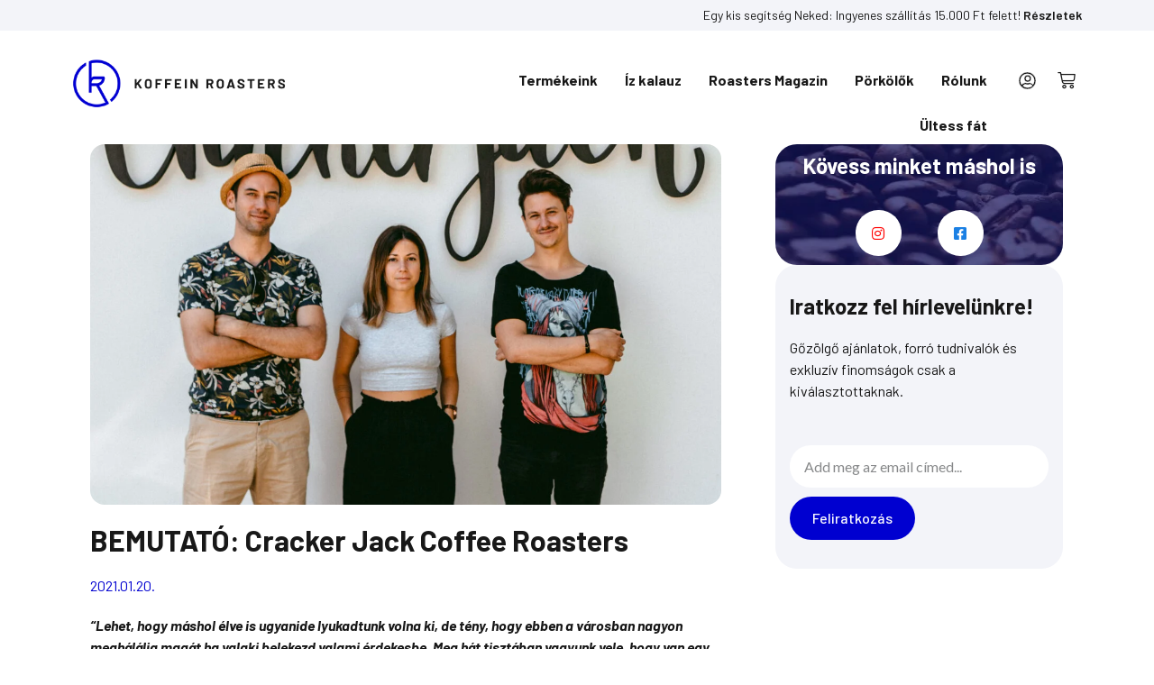

--- FILE ---
content_type: text/html; charset=UTF-8
request_url: https://koffeinroasters.hu/bemutato-cracker-jack-coffee-roasters/
body_size: 59534
content:
<!DOCTYPE html>
<html dir="ltr" lang="hu" prefix="og: https://ogp.me/ns#">
<head>
<meta charset="UTF-8">
<meta name="viewport" content="width=device-width, initial-scale=1">
<meta name="google-site-verification" content="AWyh_gfKlvw8aCDE4RQ1OlbAsgyG1ZUP1OQS4e3FTQQ" />
	 <link rel="profile" href="https://gmpg.org/xfn/11"> 
	 <title>BEMUTATÓ: Cracker Jack Coffee Roasters - Kávékülönlegességek Webshopja</title>
	<style>img:is([sizes="auto" i], [sizes^="auto," i]) { contain-intrinsic-size: 3000px 1500px }</style>
	
		<!-- All in One SEO 4.9.3 - aioseo.com -->
	<meta name="description" content="“Lehet, hogy máshol élve is ugyanide lyukadtunk volna ki, de tény, hogy ebben a városban nagyon meghálálja magát ha valaki belekezd valami érdekesbe. Meg hát tisztában vagyunk vele, hogy van egy kúlsága bárminek, ami Pécsről jön.” Közel egy éve vágtak bele saját bizniszükbe és annak ellenére, hogy a 2020-as év talán nem a legjobb időszakot" />
	<meta name="robots" content="max-image-preview:large" />
	<meta name="author" content="Boglárka Balogh"/>
	<meta name="google-site-verification" content="DQ5E27Dp5PhnD5g3_Vdy-l0s6poE9rcDVCYmRFV4N34" />
	<link rel="canonical" href="https://koffeinroasters.hu/bemutato-cracker-jack-coffee-roasters/" />
	<meta name="generator" content="All in One SEO (AIOSEO) 4.9.3" />
		<meta property="og:locale" content="hu_HU" />
		<meta property="og:site_name" content="KoffeinRoasters - Nem hétköznapi kávék webshop-ja a mindennapokra." />
		<meta property="og:type" content="article" />
		<meta property="og:title" content="BEMUTATÓ: Cracker Jack Coffee Roasters - Kávékülönlegességek Webshopja" />
		<meta property="og:description" content="“Lehet, hogy máshol élve is ugyanide lyukadtunk volna ki, de tény, hogy ebben a városban nagyon meghálálja magát ha valaki belekezd valami érdekesbe. Meg hát tisztában vagyunk vele, hogy van egy kúlsága bárminek, ami Pécsről jön.” Közel egy éve vágtak bele saját bizniszükbe és annak ellenére, hogy a 2020-as év talán nem a legjobb időszakot" />
		<meta property="og:url" content="https://koffeinroasters.hu/bemutato-cracker-jack-coffee-roasters/" />
		<meta property="og:image" content="https://koffeinroasters.hu/wp-content/uploads/2020/10/cropped-logo_retina.png" />
		<meta property="og:image:secure_url" content="https://koffeinroasters.hu/wp-content/uploads/2020/10/cropped-logo_retina.png" />
		<meta property="article:published_time" content="2021-01-20T17:12:44+00:00" />
		<meta property="article:modified_time" content="2021-04-06T08:22:56+00:00" />
		<meta property="article:publisher" content="https://www.facebook.com/KoffeinRoasters" />
		<meta name="twitter:card" content="summary" />
		<meta name="twitter:title" content="BEMUTATÓ: Cracker Jack Coffee Roasters - Kávékülönlegességek Webshopja" />
		<meta name="twitter:description" content="“Lehet, hogy máshol élve is ugyanide lyukadtunk volna ki, de tény, hogy ebben a városban nagyon meghálálja magát ha valaki belekezd valami érdekesbe. Meg hát tisztában vagyunk vele, hogy van egy kúlsága bárminek, ami Pécsről jön.” Közel egy éve vágtak bele saját bizniszükbe és annak ellenére, hogy a 2020-as év talán nem a legjobb időszakot" />
		<meta name="twitter:image" content="https://koffeinroasters.hu/wp-content/uploads/2020/10/cropped-logo_retina.png" />
		<script type="application/ld+json" class="aioseo-schema">
			{"@context":"https:\/\/schema.org","@graph":[{"@type":"BlogPosting","@id":"https:\/\/koffeinroasters.hu\/bemutato-cracker-jack-coffee-roasters\/#blogposting","name":"BEMUTAT\u00d3: Cracker Jack Coffee Roasters - K\u00e1v\u00e9k\u00fcl\u00f6nlegess\u00e9gek Webshopja","headline":"BEMUTAT\u00d3: Cracker Jack Coffee Roasters","author":{"@id":"https:\/\/koffeinroasters.hu\/author\/baloghboglarka\/#author"},"publisher":{"@id":"https:\/\/koffeinroasters.hu\/#organization"},"image":{"@type":"ImageObject","url":"https:\/\/koffeinroasters.hu\/wp-content\/uploads\/2020\/10\/Cracker-Jack-scaled-e1603393522431.jpg","width":1200,"height":1800,"caption":"kis\u00fczemi k\u00e1v\u00e9p\u00f6rk\u00f6l\u0151 manufakt\u00fara"},"datePublished":"2021-01-20T18:12:44+01:00","dateModified":"2021-04-06T10:22:56+02:00","inLanguage":"hu-HU","mainEntityOfPage":{"@id":"https:\/\/koffeinroasters.hu\/bemutato-cracker-jack-coffee-roasters\/#webpage"},"isPartOf":{"@id":"https:\/\/koffeinroasters.hu\/bemutato-cracker-jack-coffee-roasters\/#webpage"},"articleSection":"Uncategorized"},{"@type":"BreadcrumbList","@id":"https:\/\/koffeinroasters.hu\/bemutato-cracker-jack-coffee-roasters\/#breadcrumblist","itemListElement":[{"@type":"ListItem","@id":"https:\/\/koffeinroasters.hu#listItem","position":1,"name":"Home","item":"https:\/\/koffeinroasters.hu","nextItem":{"@type":"ListItem","@id":"https:\/\/koffeinroasters.hu\/category\/uncategorized\/#listItem","name":"Uncategorized"}},{"@type":"ListItem","@id":"https:\/\/koffeinroasters.hu\/category\/uncategorized\/#listItem","position":2,"name":"Uncategorized","item":"https:\/\/koffeinroasters.hu\/category\/uncategorized\/","nextItem":{"@type":"ListItem","@id":"https:\/\/koffeinroasters.hu\/bemutato-cracker-jack-coffee-roasters\/#listItem","name":"BEMUTAT\u00d3: Cracker Jack Coffee Roasters"},"previousItem":{"@type":"ListItem","@id":"https:\/\/koffeinroasters.hu#listItem","name":"Home"}},{"@type":"ListItem","@id":"https:\/\/koffeinroasters.hu\/bemutato-cracker-jack-coffee-roasters\/#listItem","position":3,"name":"BEMUTAT\u00d3: Cracker Jack Coffee Roasters","previousItem":{"@type":"ListItem","@id":"https:\/\/koffeinroasters.hu\/category\/uncategorized\/#listItem","name":"Uncategorized"}}]},{"@type":"Organization","@id":"https:\/\/koffeinroasters.hu\/#organization","name":"KoffeinRoasters","description":"Nem h\u00e9tk\u00f6znapi k\u00e1v\u00e9k webshop-ja a mindennapokra.","url":"https:\/\/koffeinroasters.hu\/","telephone":"+3612061881","logo":{"@type":"ImageObject","url":"https:\/\/koffeinroasters.hu\/wp-content\/uploads\/2020\/10\/cropped-logo_retina.png","@id":"https:\/\/koffeinroasters.hu\/bemutato-cracker-jack-coffee-roasters\/#organizationLogo","width":1531,"height":360},"image":{"@id":"https:\/\/koffeinroasters.hu\/bemutato-cracker-jack-coffee-roasters\/#organizationLogo"},"sameAs":["https:\/\/www.facebook.com\/KoffeinRoasters","https:\/\/www.instagram.com\/KoffeinRoasters\/"]},{"@type":"Person","@id":"https:\/\/koffeinroasters.hu\/author\/baloghboglarka\/#author","url":"https:\/\/koffeinroasters.hu\/author\/baloghboglarka\/","name":"Bogl\u00e1rka Balogh","image":{"@type":"ImageObject","@id":"https:\/\/koffeinroasters.hu\/bemutato-cracker-jack-coffee-roasters\/#authorImage","url":"https:\/\/secure.gravatar.com\/avatar\/07a0271b7bfe9f920622c80acc74208426398f655cb346165a8d3e4f13a52d08?s=96&d=mm&r=g","width":96,"height":96,"caption":"Bogl\u00e1rka Balogh"}},{"@type":"WebPage","@id":"https:\/\/koffeinroasters.hu\/bemutato-cracker-jack-coffee-roasters\/#webpage","url":"https:\/\/koffeinroasters.hu\/bemutato-cracker-jack-coffee-roasters\/","name":"BEMUTAT\u00d3: Cracker Jack Coffee Roasters - K\u00e1v\u00e9k\u00fcl\u00f6nlegess\u00e9gek Webshopja","description":"\u201cLehet, hogy m\u00e1shol \u00e9lve is ugyanide lyukadtunk volna ki, de t\u00e9ny, hogy ebben a v\u00e1rosban nagyon megh\u00e1l\u00e1lja mag\u00e1t ha valaki belekezd valami \u00e9rdekesbe. Meg h\u00e1t tiszt\u00e1ban vagyunk vele, hogy van egy k\u00fals\u00e1ga b\u00e1rminek, ami P\u00e9csr\u0151l j\u00f6n.\u201d K\u00f6zel egy \u00e9ve v\u00e1gtak bele saj\u00e1t biznisz\u00fckbe \u00e9s annak ellen\u00e9re, hogy a 2020-as \u00e9v tal\u00e1n nem a legjobb id\u0151szakot","inLanguage":"hu-HU","isPartOf":{"@id":"https:\/\/koffeinroasters.hu\/#website"},"breadcrumb":{"@id":"https:\/\/koffeinroasters.hu\/bemutato-cracker-jack-coffee-roasters\/#breadcrumblist"},"author":{"@id":"https:\/\/koffeinroasters.hu\/author\/baloghboglarka\/#author"},"creator":{"@id":"https:\/\/koffeinroasters.hu\/author\/baloghboglarka\/#author"},"image":{"@type":"ImageObject","url":"https:\/\/koffeinroasters.hu\/wp-content\/uploads\/2020\/10\/Cracker-Jack-scaled-e1603393522431.jpg","@id":"https:\/\/koffeinroasters.hu\/bemutato-cracker-jack-coffee-roasters\/#mainImage","width":1200,"height":1800,"caption":"kis\u00fczemi k\u00e1v\u00e9p\u00f6rk\u00f6l\u0151 manufakt\u00fara"},"primaryImageOfPage":{"@id":"https:\/\/koffeinroasters.hu\/bemutato-cracker-jack-coffee-roasters\/#mainImage"},"datePublished":"2021-01-20T18:12:44+01:00","dateModified":"2021-04-06T10:22:56+02:00"},{"@type":"WebSite","@id":"https:\/\/koffeinroasters.hu\/#website","url":"https:\/\/koffeinroasters.hu\/","name":"KoffeinRoasters","description":"Nem h\u00e9tk\u00f6znapi k\u00e1v\u00e9k webshop-ja a mindennapokra.","inLanguage":"hu-HU","publisher":{"@id":"https:\/\/koffeinroasters.hu\/#organization"}}]}
		</script>
		<!-- All in One SEO -->

<script id="cookieyes" type="text/javascript" src="https://cdn-cookieyes.com/client_data/13c4421f5d83ad83876241cc/script.js"></script><script type="text/javascript">
    (function() {
  var pvData = {"source":"Direct","referrer":"Direct","visitor_type":"logged out","visitor_login_status":"logged out","visitor_id":0,"page_title":"BEMUTAT\u00d3: Cracker Jack Coffee Roasters - K\u00e1v\u00e9k\u00fcl\u00f6nlegess\u00e9gek Webshopja","post_type":"post","post_type_with_prefix":"single post","post_categories":"uncategorized","post_tags":"","post_author":"Bogl\u00e1rka Balogh","post_full_date":"janu\u00e1r 20, 2021","post_year":"2021","post_month":"01","post_day":"20","is_front_page":0,"is_home":1,"search_query":"","search_results_count":0};
  var body = {
    url: encodeURIComponent(window.location.href),
    referrer: encodeURIComponent(document.referrer)
  };

  function makePostRequest(e,t){var n=[];if(t.body){for(var o in t.body)n.push(encodeURIComponent(o)+"="+encodeURIComponent(t.body[o]));t.body=n.join("&")}return window.fetch?new Promise(n=>{var o={method:"POST",headers:{"Content-Type":"application/x-www-form-urlencoded"},redirect:"follow",body:{},...t};window.fetch(e,o).then(e=>{n(e.text())})}):new Promise(t=>{var o;"undefined"==typeof XMLHttpRequest&&t(null),(o=new XMLHttpRequest).open("POST",e,!0),o.onreadystatechange=function(){4==o.readyState&&200==o.status&&t(o.responseText)},o.setRequestHeader("Content-type","application/x-www-form-urlencoded"),o.send(n.join("&"))})}
  function observeAjaxCartActions(e){new PerformanceObserver(function(t){for(var n=t.getEntries(),r=0;r<n.length;r++)["xmlhttprequest","fetch"].includes(n[r].initiatorType)&&['=get_refreshed_fragments', 'add_to_cart'].some(p => n[r].name.includes(p))&&fetchCart(e)}).observe({entryTypes:["resource"]})};

  function fetchCart(adapter) {
    makePostRequest("//koffeinroasters.hu/index.php?plugin=optimonk&action=cartData", { body })
      .then((response) => {
        var data = JSON.parse(response);
        setCartData(data, adapter);
      })
  }

  function setCartData(cartData, adapter) {
    Object.keys(cartData.avs).forEach((key, value) => {
      adapter.attr(`wp_${key}`, cartData.avs[key]);
    })
  }

  function setAssocData(assocData, adapter) {
    Object.keys(assocData).forEach((key) => {
      adapter.attr(`wp_${key}`, assocData[key]);
    })
  }

  var RuleHandler = {
    hasVisitorCartRules: (campaignMeta) => {
      return !!(campaignMeta.rules.visitorCart || campaignMeta.rules.visitorCartRevamp || campaignMeta.rules.visitorCartV3);
    },
    hasVisitorAttributeRule: (campaignMeta) => {
      return !!campaignMeta.rules.visitorAttribute;
    }
  }

  document.querySelector('html').addEventListener('optimonk#embedded-campaigns-init', function(e) {
    var campaignsData = e.parameters;

    if (!campaignsData.length) {
      return;
    }

    var adapter = window.OptiMonkEmbedded.Visitor.createAdapter();
    var hasCartRule = false;
    var hasAttributeRule = false;

    campaignsData.forEach((campaignMetaData) => {
      hasCartRule = hasCartRule || RuleHandler.hasVisitorCartRules(campaignMetaData);
      hasAttributeRule = hasAttributeRule || RuleHandler.hasVisitorAttributeRule(campaignMetaData);
    });

    setAssocData(pvData, adapter);

    if (hasCartRule) {
      observeAjaxCartActions(adapter);
      fetchCart(adapter);
    }

    if (hasAttributeRule) {
      makePostRequest("//koffeinroasters.hu/index.php?plugin=optimonk&action=productData", { body })
        .then((response) => {
          var data = JSON.parse(response);
          setAssocData(data, adapter);
        })
    }
  });

  document.querySelector('html').addEventListener('optimonk#campaigns_initialized', function () {
    if (!OptiMonk.campaigns) {
      return;
    }

    var adapter = window.OptiMonk.Visitor.createAdapter();

    setAssocData(pvData, adapter);

    if (OptiMonk.campaigns.filter(campaign => campaign.hasVisitorAttributeRules()).length) {
      makePostRequest("//koffeinroasters.hu/index.php?plugin=optimonk&action=productData", { body })
        .then((response) => {
          var data = JSON.parse(response);
          setAssocData(data, adapter);
        });
    }
  });
}());

    window.WooDataForOM = {
    "shop": {
        "pluginVersion": "2.1.4",
        "platform": "woocommerce",
        "cartUrl": "https://koffeinroasters.hu/kosar/"
    },
    "page": {
        "postId": 8094,
        "postType": "post"
    },
    "product": null,
    "order": null,
    "category": null
};

let hasCampaignsBeforeLoadTriggered = false;

document.querySelector('html').addEventListener('optimonk#campaigns-before-load', () => {

    if (hasCampaignsBeforeLoadTriggered) return;
    hasCampaignsBeforeLoadTriggered = true;

    function setAssocData(assocData, adapter) {
        Object.keys(assocData).forEach((key) => {
        adapter.attr(`wp_${key}`, assocData[key]);
        })
    }

   function triggerEvent(element, eventName, parameters) {
        let event;
        if (document.createEvent) {
            event = document.createEvent('HTMLEvents');
            event.initEvent(eventName, true, true);
        } else if (document.createEventObject) {
            event = document.createEventObject();
            event.eventType = eventName;
        }

        event.eventName = eventName;
        event.parameters = parameters || {};

        if (element.dispatchEvent) {
            element.dispatchEvent(event);
        } else if (element.fireEvent) {
            element.fireEvent(`on${event.eventType}`, event);
        } else if (element[eventName]) {
            element[eventName]();
        } else if (element[`on${eventName}`]) {
            element[`on${eventName}`]();
        }
    };
    
    var adapter = OptiMonkEmbedded.Visitor.createAdapter();

    var orderData = null;
    

    if (orderData) {
        setAssocData(orderData, adapter);
    }

    console.log('[OM-plugin] visitor attributes updated');

    console.log('[OM-plugin] triggered event: optimonk#wc-attributes-updated');
    triggerEvent(document.querySelector('html'), 'optimonk#wc-attributes-updated');

});

if (window.WooDataForOM) {
    console.log('[OM-plugin] varibles inserted (window.WooDataForOM)');
}


</script>
<script type="text/javascript" src="https://onsite.optimonk.com/script.js?account=113104" async></script>
<!-- Google Tag Manager for WordPress by gtm4wp.com -->
<script data-cfasync="false" data-pagespeed-no-defer>
	var gtm4wp_datalayer_name = "dataLayer";
	var dataLayer = dataLayer || [];
	const gtm4wp_use_sku_instead = 0;
	const gtm4wp_currency = 'HUF';
	const gtm4wp_product_per_impression = 0;
	const gtm4wp_clear_ecommerce = false;
	const gtm4wp_datalayer_max_timeout = 2000;
</script>
<!-- End Google Tag Manager for WordPress by gtm4wp.com --><link rel='dns-prefetch' href='//admin.revenuehunt.com' />
<link rel='dns-prefetch' href='//fonts.googleapis.com' />
<link rel="alternate" type="application/rss+xml" title="KoffeinRoasters &raquo; hírcsatorna" href="https://koffeinroasters.hu/feed/" />
<link rel="alternate" type="application/rss+xml" title="KoffeinRoasters &raquo; hozzászólás hírcsatorna" href="https://koffeinroasters.hu/comments/feed/" />
<link rel="alternate" type="application/rss+xml" title="KoffeinRoasters &raquo; BEMUTATÓ: Cracker Jack Coffee Roasters hozzászólás hírcsatorna" href="https://koffeinroasters.hu/bemutato-cracker-jack-coffee-roasters/feed/" />
<script>
window._wpemojiSettings = {"baseUrl":"https:\/\/s.w.org\/images\/core\/emoji\/16.0.1\/72x72\/","ext":".png","svgUrl":"https:\/\/s.w.org\/images\/core\/emoji\/16.0.1\/svg\/","svgExt":".svg","source":{"concatemoji":"https:\/\/koffeinroasters.hu\/wp-includes\/js\/wp-emoji-release.min.js?ver=a2e582930c104d216a799986b24dffeb"}};
/*! This file is auto-generated */
!function(s,n){var o,i,e;function c(e){try{var t={supportTests:e,timestamp:(new Date).valueOf()};sessionStorage.setItem(o,JSON.stringify(t))}catch(e){}}function p(e,t,n){e.clearRect(0,0,e.canvas.width,e.canvas.height),e.fillText(t,0,0);var t=new Uint32Array(e.getImageData(0,0,e.canvas.width,e.canvas.height).data),a=(e.clearRect(0,0,e.canvas.width,e.canvas.height),e.fillText(n,0,0),new Uint32Array(e.getImageData(0,0,e.canvas.width,e.canvas.height).data));return t.every(function(e,t){return e===a[t]})}function u(e,t){e.clearRect(0,0,e.canvas.width,e.canvas.height),e.fillText(t,0,0);for(var n=e.getImageData(16,16,1,1),a=0;a<n.data.length;a++)if(0!==n.data[a])return!1;return!0}function f(e,t,n,a){switch(t){case"flag":return n(e,"\ud83c\udff3\ufe0f\u200d\u26a7\ufe0f","\ud83c\udff3\ufe0f\u200b\u26a7\ufe0f")?!1:!n(e,"\ud83c\udde8\ud83c\uddf6","\ud83c\udde8\u200b\ud83c\uddf6")&&!n(e,"\ud83c\udff4\udb40\udc67\udb40\udc62\udb40\udc65\udb40\udc6e\udb40\udc67\udb40\udc7f","\ud83c\udff4\u200b\udb40\udc67\u200b\udb40\udc62\u200b\udb40\udc65\u200b\udb40\udc6e\u200b\udb40\udc67\u200b\udb40\udc7f");case"emoji":return!a(e,"\ud83e\udedf")}return!1}function g(e,t,n,a){var r="undefined"!=typeof WorkerGlobalScope&&self instanceof WorkerGlobalScope?new OffscreenCanvas(300,150):s.createElement("canvas"),o=r.getContext("2d",{willReadFrequently:!0}),i=(o.textBaseline="top",o.font="600 32px Arial",{});return e.forEach(function(e){i[e]=t(o,e,n,a)}),i}function t(e){var t=s.createElement("script");t.src=e,t.defer=!0,s.head.appendChild(t)}"undefined"!=typeof Promise&&(o="wpEmojiSettingsSupports",i=["flag","emoji"],n.supports={everything:!0,everythingExceptFlag:!0},e=new Promise(function(e){s.addEventListener("DOMContentLoaded",e,{once:!0})}),new Promise(function(t){var n=function(){try{var e=JSON.parse(sessionStorage.getItem(o));if("object"==typeof e&&"number"==typeof e.timestamp&&(new Date).valueOf()<e.timestamp+604800&&"object"==typeof e.supportTests)return e.supportTests}catch(e){}return null}();if(!n){if("undefined"!=typeof Worker&&"undefined"!=typeof OffscreenCanvas&&"undefined"!=typeof URL&&URL.createObjectURL&&"undefined"!=typeof Blob)try{var e="postMessage("+g.toString()+"("+[JSON.stringify(i),f.toString(),p.toString(),u.toString()].join(",")+"));",a=new Blob([e],{type:"text/javascript"}),r=new Worker(URL.createObjectURL(a),{name:"wpTestEmojiSupports"});return void(r.onmessage=function(e){c(n=e.data),r.terminate(),t(n)})}catch(e){}c(n=g(i,f,p,u))}t(n)}).then(function(e){for(var t in e)n.supports[t]=e[t],n.supports.everything=n.supports.everything&&n.supports[t],"flag"!==t&&(n.supports.everythingExceptFlag=n.supports.everythingExceptFlag&&n.supports[t]);n.supports.everythingExceptFlag=n.supports.everythingExceptFlag&&!n.supports.flag,n.DOMReady=!1,n.readyCallback=function(){n.DOMReady=!0}}).then(function(){return e}).then(function(){var e;n.supports.everything||(n.readyCallback(),(e=n.source||{}).concatemoji?t(e.concatemoji):e.wpemoji&&e.twemoji&&(t(e.twemoji),t(e.wpemoji)))}))}((window,document),window._wpemojiSettings);
</script>

<link rel='stylesheet' id='vp-woo-pont-picker-block-css' href='https://koffeinroasters.hu/wp-content/plugins/hungarian-pickup-points-for-woocommerce/build/style-pont-picker-block.css?ver=4.0.4' media='all' />
<link rel='stylesheet' id='vat-number-block-css' href='https://koffeinroasters.hu/wp-content/plugins/integration-for-szamlazzhu-woocommerce/build/style-vat-number-block.css?ver=6.1.15' media='all' />
<link rel='stylesheet' id='astra-theme-css-css' href='https://koffeinroasters.hu/wp-content/themes/astra/assets/css/minified/main.min.css?ver=4.6.7' media='all' />
<style id='astra-theme-css-inline-css'>
:root{--ast-container-default-xlg-padding:3em;--ast-container-default-lg-padding:3em;--ast-container-default-slg-padding:2em;--ast-container-default-md-padding:3em;--ast-container-default-sm-padding:3em;--ast-container-default-xs-padding:2.4em;--ast-container-default-xxs-padding:1.8em;--ast-code-block-background:#EEEEEE;--ast-comment-inputs-background:#FAFAFA;--ast-normal-container-width:1200px;--ast-narrow-container-width:750px;--ast-blog-title-font-weight:normal;--ast-blog-meta-weight:inherit;}html{font-size:93.75%;}a{color:#181818;}a:hover,a:focus{color:#0084d6;}body,button,input,select,textarea,.ast-button,.ast-custom-button{font-family:'Lato',sans-serif;font-weight:400;font-size:15px;font-size:1rem;}blockquote{color:#000000;}h1,.entry-content h1,.entry-content h1 a,h2,.entry-content h2,.entry-content h2 a,h3,.entry-content h3,.entry-content h3 a,h4,.entry-content h4,.entry-content h4 a,h5,.entry-content h5,.entry-content h5 a,h6,.entry-content h6,.entry-content h6 a,.site-title,.site-title a{font-family:'Lato',sans-serif;font-weight:700;}.site-title{font-size:35px;font-size:2.3333333333333rem;display:block;}header .custom-logo-link img{max-width:120px;}.astra-logo-svg{width:120px;}.site-header .site-description{font-size:15px;font-size:1rem;display:none;}.entry-title{font-size:30px;font-size:2rem;}.archive .ast-article-post .ast-article-inner,.blog .ast-article-post .ast-article-inner,.archive .ast-article-post .ast-article-inner:hover,.blog .ast-article-post .ast-article-inner:hover{overflow:hidden;}h1,.entry-content h1,.entry-content h1 a{font-size:66px;font-size:4.4rem;font-weight:700;font-family:'Lato',sans-serif;line-height:1.2em;}h2,.entry-content h2,.entry-content h2 a{font-size:42px;font-size:2.8rem;font-weight:700;font-family:'Lato',sans-serif;}h3,.entry-content h3,.entry-content h3 a{font-size:30px;font-size:2rem;font-weight:700;font-family:'Lato',sans-serif;line-height:1.5em;}h4,.entry-content h4,.entry-content h4 a{font-size:20px;font-size:1.3333333333333rem;line-height:1.2em;font-weight:700;font-family:'Lato',sans-serif;}h5,.entry-content h5,.entry-content h5 a{font-size:18px;font-size:1.2rem;line-height:1.2em;font-weight:700;font-family:'Lato',sans-serif;}h6,.entry-content h6,.entry-content h6 a{font-size:15px;font-size:1rem;line-height:1.25em;font-weight:700;font-family:'Lato',sans-serif;}::selection{background-color:#181818;color:#ffffff;}body,h1,.entry-title a,.entry-content h1,.entry-content h1 a,h2,.entry-content h2,.entry-content h2 a,h3,.entry-content h3,.entry-content h3 a,h4,.entry-content h4,.entry-content h4 a,h5,.entry-content h5,.entry-content h5 a,h6,.entry-content h6,.entry-content h6 a{color:#181818;}.tagcloud a:hover,.tagcloud a:focus,.tagcloud a.current-item{color:#ffffff;border-color:#181818;background-color:#181818;}input:focus,input[type="text"]:focus,input[type="email"]:focus,input[type="url"]:focus,input[type="password"]:focus,input[type="reset"]:focus,input[type="search"]:focus,textarea:focus{border-color:#181818;}input[type="radio"]:checked,input[type=reset],input[type="checkbox"]:checked,input[type="checkbox"]:hover:checked,input[type="checkbox"]:focus:checked,input[type=range]::-webkit-slider-thumb{border-color:#181818;background-color:#181818;box-shadow:none;}.site-footer a:hover + .post-count,.site-footer a:focus + .post-count{background:#181818;border-color:#181818;}.single .nav-links .nav-previous,.single .nav-links .nav-next{color:#181818;}.entry-meta,.entry-meta *{line-height:1.45;color:#181818;}.entry-meta a:not(.ast-button):hover,.entry-meta a:not(.ast-button):hover *,.entry-meta a:not(.ast-button):focus,.entry-meta a:not(.ast-button):focus *,.page-links>.page-link,.page-links .page-link:hover,.post-navigation a:hover{color:#0084d6;}#cat option,.secondary .calendar_wrap thead a,.secondary .calendar_wrap thead a:visited{color:#181818;}.secondary .calendar_wrap #today,.ast-progress-val span{background:#181818;}.secondary a:hover + .post-count,.secondary a:focus + .post-count{background:#181818;border-color:#181818;}.calendar_wrap #today>a{color:#ffffff;}.page-links .page-link,.single .post-navigation a{color:#181818;}.ast-search-menu-icon .search-form button.search-submit{padding:0 4px;}.ast-search-menu-icon form.search-form{padding-right:0;}.ast-search-menu-icon.slide-search input.search-field{width:0;}.ast-header-search .ast-search-menu-icon.ast-dropdown-active .search-form,.ast-header-search .ast-search-menu-icon.ast-dropdown-active .search-field:focus{transition:all 0.2s;}.search-form input.search-field:focus{outline:none;}.ast-archive-title{color:#181818;}.widget-title,.widget .wp-block-heading{font-size:21px;font-size:1.4rem;color:#181818;}.ast-single-post .entry-content a,.ast-comment-content a:not(.ast-comment-edit-reply-wrap a){text-decoration:underline;}.ast-single-post .wp-block-button .wp-block-button__link,.ast-single-post .elementor-button-wrapper .elementor-button,.ast-single-post .entry-content .uagb-tab a,.ast-single-post .entry-content .uagb-ifb-cta a,.ast-single-post .entry-content .wp-block-uagb-buttons a,.ast-single-post .entry-content .uabb-module-content a,.ast-single-post .entry-content .uagb-post-grid a,.ast-single-post .entry-content .uagb-timeline a,.ast-single-post .entry-content .uagb-toc__wrap a,.ast-single-post .entry-content .uagb-taxomony-box a,.ast-single-post .entry-content .woocommerce a,.entry-content .wp-block-latest-posts>li>a,.ast-single-post .entry-content .wp-block-file__button,li.ast-post-filter-single,.ast-single-post .wp-block-buttons .wp-block-button.is-style-outline .wp-block-button__link,.ast-single-post .ast-comment-content .comment-reply-link,.ast-single-post .ast-comment-content .comment-edit-link,.entry-content [CLASS*="wc-block"] .wc-block-components-button,.entry-content [CLASS*="wc-block"] .wc-block-components-totals-coupon-link,.entry-content [CLASS*="wc-block"] .wc-block-components-product-name{text-decoration:none;}.ast-search-menu-icon.slide-search a:focus-visible:focus-visible,.astra-search-icon:focus-visible,#close:focus-visible,a:focus-visible,.ast-menu-toggle:focus-visible,.site .skip-link:focus-visible,.wp-block-loginout input:focus-visible,.wp-block-search.wp-block-search__button-inside .wp-block-search__inside-wrapper,.ast-header-navigation-arrow:focus-visible,.woocommerce .wc-proceed-to-checkout>.checkout-button:focus-visible,.woocommerce .woocommerce-MyAccount-navigation ul li a:focus-visible,.ast-orders-table__row .ast-orders-table__cell:focus-visible,.woocommerce .woocommerce-order-details .order-again>.button:focus-visible,.woocommerce .woocommerce-message a.button.wc-forward:focus-visible,.woocommerce #minus_qty:focus-visible,.woocommerce #plus_qty:focus-visible,a#ast-apply-coupon:focus-visible,.woocommerce .woocommerce-info a:focus-visible,.woocommerce .astra-shop-summary-wrap a:focus-visible,.woocommerce a.wc-forward:focus-visible,#ast-apply-coupon:focus-visible,.woocommerce-js .woocommerce-mini-cart-item a.remove:focus-visible,#close:focus-visible,.button.search-submit:focus-visible,#search_submit:focus,.normal-search:focus-visible{outline-style:dotted;outline-color:inherit;outline-width:thin;}input:focus,input[type="text"]:focus,input[type="email"]:focus,input[type="url"]:focus,input[type="password"]:focus,input[type="reset"]:focus,input[type="search"]:focus,input[type="number"]:focus,textarea:focus,.wp-block-search__input:focus,[data-section="section-header-mobile-trigger"] .ast-button-wrap .ast-mobile-menu-trigger-minimal:focus,.ast-mobile-popup-drawer.active .menu-toggle-close:focus,.woocommerce-ordering select.orderby:focus,#ast-scroll-top:focus,#coupon_code:focus,.woocommerce-page #comment:focus,.woocommerce #reviews #respond input#submit:focus,.woocommerce a.add_to_cart_button:focus,.woocommerce .button.single_add_to_cart_button:focus,.woocommerce .woocommerce-cart-form button:focus,.woocommerce .woocommerce-cart-form__cart-item .quantity .qty:focus,.woocommerce .woocommerce-billing-fields .woocommerce-billing-fields__field-wrapper .woocommerce-input-wrapper>.input-text:focus,.woocommerce #order_comments:focus,.woocommerce #place_order:focus,.woocommerce .woocommerce-address-fields .woocommerce-address-fields__field-wrapper .woocommerce-input-wrapper>.input-text:focus,.woocommerce .woocommerce-MyAccount-content form button:focus,.woocommerce .woocommerce-MyAccount-content .woocommerce-EditAccountForm .woocommerce-form-row .woocommerce-Input.input-text:focus,.woocommerce .ast-woocommerce-container .woocommerce-pagination ul.page-numbers li a:focus,body #content .woocommerce form .form-row .select2-container--default .select2-selection--single:focus,#ast-coupon-code:focus,.woocommerce.woocommerce-js .quantity input[type=number]:focus,.woocommerce-js .woocommerce-mini-cart-item .quantity input[type=number]:focus,.woocommerce p#ast-coupon-trigger:focus{border-style:dotted;border-color:inherit;border-width:thin;}input{outline:none;}.woocommerce-js input[type=text]:focus,.woocommerce-js input[type=email]:focus,.woocommerce-js textarea:focus,input[type=number]:focus,.comments-area textarea#comment:focus,.comments-area textarea#comment:active,.comments-area .ast-comment-formwrap input[type="text"]:focus,.comments-area .ast-comment-formwrap input[type="text"]:active{outline-style:disable;outline-color:inherit;outline-width:thin;}.site-logo-img img{ transition:all 0.2s linear;}body .ast-oembed-container *{position:absolute;top:0;width:100%;height:100%;left:0;}body .wp-block-embed-pocket-casts .ast-oembed-container *{position:unset;}.ast-single-post-featured-section + article{margin-top:2em;}.site-content .ast-single-post-featured-section img{width:100%;overflow:hidden;object-fit:cover;}.site>.ast-single-related-posts-container{margin-top:0;}@media(min-width:922px){.ast-desktop .ast-container--narrow{max-width:var(--ast-narrow-container-width);margin:0 auto;}}.ast-page-builder-template .hentry{margin:0;}.ast-page-builder-template .site-content>.ast-container{max-width:100%;padding:0;}.ast-page-builder-template .site .site-content #primary{padding:0;margin:0;}.ast-page-builder-template .no-results{text-align:center;margin:4em auto;}.ast-page-builder-template .ast-pagination{padding:2em;}.ast-page-builder-template .entry-header.ast-no-title.ast-no-thumbnail{margin-top:0;}.ast-page-builder-template .entry-header.ast-header-without-markup{margin-top:0;margin-bottom:0;}.ast-page-builder-template .entry-header.ast-no-title.ast-no-meta{margin-bottom:0;}.ast-page-builder-template.single .post-navigation{padding-bottom:2em;}.ast-page-builder-template.single-post .site-content>.ast-container{max-width:100%;}.ast-page-builder-template .entry-header{margin-top:2em;margin-left:auto;margin-right:auto;}.ast-page-builder-template .ast-archive-description{margin:2em auto 0;padding-left:20px;padding-right:20px;}.ast-page-builder-template .ast-row{margin-left:0;margin-right:0;}.single.ast-page-builder-template .entry-header + .entry-content,.single.ast-page-builder-template .ast-single-entry-banner + .site-content article .entry-content{margin-bottom:2em;}@media(min-width:921px){.ast-page-builder-template.archive.ast-right-sidebar .ast-row article,.ast-page-builder-template.archive.ast-left-sidebar .ast-row article{padding-left:0;padding-right:0;}}@media(max-width:921px){#ast-desktop-header{display:none;}}@media(min-width:922px){#ast-mobile-header{display:none;}}.wp-block-buttons.aligncenter{justify-content:center;}@media(max-width:921px){.ast-theme-transparent-header #primary,.ast-theme-transparent-header #secondary{padding:0;}}@media(max-width:921px){.ast-plain-container.ast-no-sidebar #primary{padding:0;}}.wp-block-button.is-style-outline .wp-block-button__link{border-color:#f4f4f4;}div.wp-block-button.is-style-outline>.wp-block-button__link:not(.has-text-color),div.wp-block-button.wp-block-button__link.is-style-outline:not(.has-text-color){color:#f4f4f4;}.wp-block-button.is-style-outline .wp-block-button__link:hover,.wp-block-buttons .wp-block-button.is-style-outline .wp-block-button__link:focus,.wp-block-buttons .wp-block-button.is-style-outline>.wp-block-button__link:not(.has-text-color):hover,.wp-block-buttons .wp-block-button.wp-block-button__link.is-style-outline:not(.has-text-color):hover{color:#ffffff;background-color:#000000;border-color:#000000;}.post-page-numbers.current .page-link,.ast-pagination .page-numbers.current{color:#ffffff;border-color:#181818;background-color:#181818;}.wp-block-button.is-style-outline .wp-block-button__link.wp-element-button,.ast-outline-button{border-color:#f4f4f4;font-family:inherit;font-weight:inherit;line-height:1em;border-top-left-radius:0px;border-top-right-radius:0px;border-bottom-right-radius:0px;border-bottom-left-radius:0px;}.wp-block-buttons .wp-block-button.is-style-outline>.wp-block-button__link:not(.has-text-color),.wp-block-buttons .wp-block-button.wp-block-button__link.is-style-outline:not(.has-text-color),.ast-outline-button{color:#f4f4f4;}.wp-block-button.is-style-outline .wp-block-button__link:hover,.wp-block-buttons .wp-block-button.is-style-outline .wp-block-button__link:focus,.wp-block-buttons .wp-block-button.is-style-outline>.wp-block-button__link:not(.has-text-color):hover,.wp-block-buttons .wp-block-button.wp-block-button__link.is-style-outline:not(.has-text-color):hover,.ast-outline-button:hover,.ast-outline-button:focus,.wp-block-uagb-buttons-child .uagb-buttons-repeater.ast-outline-button:hover,.wp-block-uagb-buttons-child .uagb-buttons-repeater.ast-outline-button:focus{color:#ffffff;background-color:#000000;border-color:#000000;}.wp-block-button .wp-block-button__link.wp-element-button.is-style-outline:not(.has-background),.wp-block-button.is-style-outline>.wp-block-button__link.wp-element-button:not(.has-background),.ast-outline-button{background-color:#f4f4f4;}.entry-content[ast-blocks-layout]>figure{margin-bottom:1em;}h1.widget-title{font-weight:700;}h2.widget-title{font-weight:700;}h3.widget-title{font-weight:700;}#page{display:flex;flex-direction:column;min-height:100vh;}.ast-404-layout-1 h1.page-title{color:var(--ast-global-color-2);}.single .post-navigation a{line-height:1em;height:inherit;}.error-404 .page-sub-title{font-size:1.5rem;font-weight:inherit;}.search .site-content .content-area .search-form{margin-bottom:0;}#page .site-content{flex-grow:1;}.widget{margin-bottom:1.25em;}#secondary li{line-height:1.5em;}#secondary .wp-block-group h2{margin-bottom:0.7em;}#secondary h2{font-size:1.7rem;}.ast-separate-container .ast-article-post,.ast-separate-container .ast-article-single,.ast-separate-container .comment-respond{padding:3em;}.ast-separate-container .ast-article-single .ast-article-single{padding:0;}.ast-article-single .wp-block-post-template-is-layout-grid{padding-left:0;}.ast-separate-container .comments-title,.ast-narrow-container .comments-title{padding:1.5em 2em;}.ast-page-builder-template .comment-form-textarea,.ast-comment-formwrap .ast-grid-common-col{padding:0;}.ast-comment-formwrap{padding:0;display:inline-flex;column-gap:20px;width:100%;margin-left:0;margin-right:0;}.comments-area textarea#comment:focus,.comments-area textarea#comment:active,.comments-area .ast-comment-formwrap input[type="text"]:focus,.comments-area .ast-comment-formwrap input[type="text"]:active{box-shadow:none;outline:none;}.archive.ast-page-builder-template .entry-header{margin-top:2em;}.ast-page-builder-template .ast-comment-formwrap{width:100%;}.entry-title{margin-bottom:0.5em;}.ast-archive-description p{font-size:inherit;font-weight:inherit;line-height:inherit;}.ast-separate-container .ast-comment-list li.depth-1,.hentry{margin-bottom:2em;}@media(min-width:921px){.ast-left-sidebar.ast-page-builder-template #secondary,.archive.ast-right-sidebar.ast-page-builder-template .site-main{padding-left:20px;padding-right:20px;}}@media(max-width:544px){.ast-comment-formwrap.ast-row{column-gap:10px;display:inline-block;}#ast-commentform .ast-grid-common-col{position:relative;width:100%;}}@media(min-width:1201px){.ast-separate-container .ast-article-post,.ast-separate-container .ast-article-single,.ast-separate-container .ast-author-box,.ast-separate-container .ast-404-layout-1,.ast-separate-container .no-results{padding:3em;}}@media(max-width:921px){.ast-separate-container #primary,.ast-separate-container #secondary{padding:1.5em 0;}#primary,#secondary{padding:1.5em 0;margin:0;}.ast-left-sidebar #content>.ast-container{display:flex;flex-direction:column-reverse;width:100%;}}@media(min-width:922px){.ast-separate-container.ast-right-sidebar #primary,.ast-separate-container.ast-left-sidebar #primary{border:0;}.search-no-results.ast-separate-container #primary{margin-bottom:4em;}}.elementor-button-wrapper .elementor-button{border-style:solid;text-decoration:none;border-top-width:0;border-right-width:0;border-left-width:0;border-bottom-width:0;}body .elementor-button.elementor-size-sm,body .elementor-button.elementor-size-xs,body .elementor-button.elementor-size-md,body .elementor-button.elementor-size-lg,body .elementor-button.elementor-size-xl,body .elementor-button{border-top-left-radius:0px;border-top-right-radius:0px;border-bottom-right-radius:0px;border-bottom-left-radius:0px;padding-top:16px;padding-right:25px;padding-bottom:16px;padding-left:25px;}.elementor-button-wrapper .elementor-button{border-color:#f4f4f4;background-color:#f4f4f4;}.elementor-button-wrapper .elementor-button:hover,.elementor-button-wrapper .elementor-button:focus{color:#ffffff;background-color:#000000;border-color:#000000;}.wp-block-button .wp-block-button__link ,.elementor-button-wrapper .elementor-button{color:#000000;}.elementor-button-wrapper .elementor-button{line-height:1em;}.wp-block-button .wp-block-button__link:hover,.wp-block-button .wp-block-button__link:focus{color:#ffffff;background-color:#000000;border-color:#000000;}.elementor-widget-heading h1.elementor-heading-title{line-height:1.2em;}.elementor-widget-heading h3.elementor-heading-title{line-height:1.5em;}.elementor-widget-heading h4.elementor-heading-title{line-height:1.2em;}.elementor-widget-heading h5.elementor-heading-title{line-height:1.2em;}.elementor-widget-heading h6.elementor-heading-title{line-height:1.25em;}.wp-block-button .wp-block-button__link,.wp-block-search .wp-block-search__button,body .wp-block-file .wp-block-file__button{border-color:#f4f4f4;background-color:#f4f4f4;color:#000000;font-family:inherit;font-weight:inherit;line-height:1em;border-top-left-radius:0px;border-top-right-radius:0px;border-bottom-right-radius:0px;border-bottom-left-radius:0px;padding-top:16px;padding-right:25px;padding-bottom:16px;padding-left:25px;}.menu-toggle,button,.ast-button,.ast-custom-button,.button,input#submit,input[type="button"],input[type="submit"],input[type="reset"],form[CLASS*="wp-block-search__"].wp-block-search .wp-block-search__inside-wrapper .wp-block-search__button,body .wp-block-file .wp-block-file__button,.search .search-submit{border-style:solid;border-top-width:0;border-right-width:0;border-left-width:0;border-bottom-width:0;color:#000000;border-color:#f4f4f4;background-color:#f4f4f4;padding-top:16px;padding-right:25px;padding-bottom:16px;padding-left:25px;font-family:inherit;font-weight:inherit;line-height:1em;border-top-left-radius:0px;border-top-right-radius:0px;border-bottom-right-radius:0px;border-bottom-left-radius:0px;}button:focus,.menu-toggle:hover,button:hover,.ast-button:hover,.ast-custom-button:hover .button:hover,.ast-custom-button:hover ,input[type=reset]:hover,input[type=reset]:focus,input#submit:hover,input#submit:focus,input[type="button"]:hover,input[type="button"]:focus,input[type="submit"]:hover,input[type="submit"]:focus,form[CLASS*="wp-block-search__"].wp-block-search .wp-block-search__inside-wrapper .wp-block-search__button:hover,form[CLASS*="wp-block-search__"].wp-block-search .wp-block-search__inside-wrapper .wp-block-search__button:focus,body .wp-block-file .wp-block-file__button:hover,body .wp-block-file .wp-block-file__button:focus{color:#ffffff;background-color:#000000;border-color:#000000;}form[CLASS*="wp-block-search__"].wp-block-search .wp-block-search__inside-wrapper .wp-block-search__button.has-icon{padding-top:calc(16px - 3px);padding-right:calc(25px - 3px);padding-bottom:calc(16px - 3px);padding-left:calc(25px - 3px);}@media(max-width:921px){.ast-mobile-header-stack .main-header-bar .ast-search-menu-icon{display:inline-block;}.ast-header-break-point.ast-header-custom-item-outside .ast-mobile-header-stack .main-header-bar .ast-search-icon{margin:0;}.ast-comment-avatar-wrap img{max-width:2.5em;}.ast-comment-meta{padding:0 1.8888em 1.3333em;}.ast-separate-container .ast-comment-list li.depth-1{padding:1.5em 2.14em;}.ast-separate-container .comment-respond{padding:2em 2.14em;}}@media(min-width:544px){.ast-container{max-width:100%;}}@media(max-width:544px){.ast-separate-container .ast-article-post,.ast-separate-container .ast-article-single,.ast-separate-container .comments-title,.ast-separate-container .ast-archive-description{padding:1.5em 1em;}.ast-separate-container #content .ast-container{padding-left:0.54em;padding-right:0.54em;}.ast-separate-container .ast-comment-list .bypostauthor{padding:.5em;}.ast-search-menu-icon.ast-dropdown-active .search-field{width:170px;}}.ast-separate-container{background-color:#f9f9f9;;}@media(max-width:921px){.site-title{display:block;}.site-header .site-description{display:none;}h1,.entry-content h1,.entry-content h1 a{font-size:50px;}h2,.entry-content h2,.entry-content h2 a{font-size:25px;}h3,.entry-content h3,.entry-content h3 a{font-size:20px;}.astra-logo-svg{width:120px;}header .custom-logo-link img,.ast-header-break-point .site-logo-img .custom-mobile-logo-link img{max-width:120px;}}@media(max-width:544px){.site-title{display:block;}.site-header .site-description{display:none;}h1,.entry-content h1,.entry-content h1 a{font-size:30px;}h2,.entry-content h2,.entry-content h2 a{font-size:25px;}h3,.entry-content h3,.entry-content h3 a{font-size:20px;}header .custom-logo-link img,.ast-header-break-point .site-branding img,.ast-header-break-point .custom-logo-link img{max-width:120px;}.astra-logo-svg{width:120px;}.ast-header-break-point .site-logo-img .custom-mobile-logo-link img{max-width:120px;}}@media(max-width:921px){html{font-size:85.5%;}}@media(max-width:544px){html{font-size:85.5%;}}@media(min-width:922px){.ast-container{max-width:1240px;}}@media(min-width:922px){.site-content .ast-container{display:flex;}}@media(max-width:921px){.site-content .ast-container{flex-direction:column;}}@media(min-width:922px){.main-header-menu .sub-menu .menu-item.ast-left-align-sub-menu:hover>.sub-menu,.main-header-menu .sub-menu .menu-item.ast-left-align-sub-menu.focus>.sub-menu{margin-left:-2px;}}.site .comments-area{padding-bottom:3em;}.wp-block-file{display:flex;align-items:center;flex-wrap:wrap;justify-content:space-between;}.wp-block-pullquote{border:none;}.wp-block-pullquote blockquote::before{content:"\201D";font-family:"Helvetica",sans-serif;display:flex;transform:rotate(180deg);font-size:6rem;font-style:normal;line-height:1;font-weight:bold;align-items:center;justify-content:center;}.has-text-align-right>blockquote::before{justify-content:flex-start;}.has-text-align-left>blockquote::before{justify-content:flex-end;}figure.wp-block-pullquote.is-style-solid-color blockquote{max-width:100%;text-align:inherit;}html body{--wp--custom--ast-default-block-top-padding:3em;--wp--custom--ast-default-block-right-padding:3em;--wp--custom--ast-default-block-bottom-padding:3em;--wp--custom--ast-default-block-left-padding:3em;--wp--custom--ast-container-width:1200px;--wp--custom--ast-content-width-size:1200px;--wp--custom--ast-wide-width-size:calc(1200px + var(--wp--custom--ast-default-block-left-padding)+ var(--wp--custom--ast-default-block-right-padding));}.ast-narrow-container{--wp--custom--ast-content-width-size:750px;--wp--custom--ast-wide-width-size:750px;}@media(max-width:921px){html body{--wp--custom--ast-default-block-top-padding:3em;--wp--custom--ast-default-block-right-padding:2em;--wp--custom--ast-default-block-bottom-padding:3em;--wp--custom--ast-default-block-left-padding:2em;}}@media(max-width:544px){html body{--wp--custom--ast-default-block-top-padding:3em;--wp--custom--ast-default-block-right-padding:1.5em;--wp--custom--ast-default-block-bottom-padding:3em;--wp--custom--ast-default-block-left-padding:1.5em;}}.entry-content>.wp-block-group,.entry-content>.wp-block-cover,.entry-content>.wp-block-columns{padding-top:var(--wp--custom--ast-default-block-top-padding);padding-right:var(--wp--custom--ast-default-block-right-padding);padding-bottom:var(--wp--custom--ast-default-block-bottom-padding);padding-left:var(--wp--custom--ast-default-block-left-padding);}.ast-plain-container.ast-no-sidebar .entry-content>.alignfull,.ast-page-builder-template .ast-no-sidebar .entry-content>.alignfull{margin-left:calc(-50vw + 50%);margin-right:calc(-50vw + 50%);max-width:100vw;width:100vw;}.ast-plain-container.ast-no-sidebar .entry-content .alignfull .alignfull,.ast-page-builder-template.ast-no-sidebar .entry-content .alignfull .alignfull,.ast-plain-container.ast-no-sidebar .entry-content .alignfull .alignwide,.ast-page-builder-template.ast-no-sidebar .entry-content .alignfull .alignwide,.ast-plain-container.ast-no-sidebar .entry-content .alignwide .alignfull,.ast-page-builder-template.ast-no-sidebar .entry-content .alignwide .alignfull,.ast-plain-container.ast-no-sidebar .entry-content .alignwide .alignwide,.ast-page-builder-template.ast-no-sidebar .entry-content .alignwide .alignwide,.ast-plain-container.ast-no-sidebar .entry-content .wp-block-column .alignfull,.ast-page-builder-template.ast-no-sidebar .entry-content .wp-block-column .alignfull,.ast-plain-container.ast-no-sidebar .entry-content .wp-block-column .alignwide,.ast-page-builder-template.ast-no-sidebar .entry-content .wp-block-column .alignwide{margin-left:auto;margin-right:auto;width:100%;}[ast-blocks-layout] .wp-block-separator:not(.is-style-dots){height:0;}[ast-blocks-layout] .wp-block-separator{margin:20px auto;}[ast-blocks-layout] .wp-block-separator:not(.is-style-wide):not(.is-style-dots){max-width:100px;}[ast-blocks-layout] .wp-block-separator.has-background{padding:0;}.entry-content[ast-blocks-layout]>*{max-width:var(--wp--custom--ast-content-width-size);margin-left:auto;margin-right:auto;}.entry-content[ast-blocks-layout]>.alignwide{max-width:var(--wp--custom--ast-wide-width-size);}.entry-content[ast-blocks-layout] .alignfull{max-width:none;}.entry-content .wp-block-columns{margin-bottom:0;}blockquote{margin:1.5em;border-color:rgba(0,0,0,0.05);}.wp-block-quote:not(.has-text-align-right):not(.has-text-align-center){border-left:5px solid rgba(0,0,0,0.05);}.has-text-align-right>blockquote,blockquote.has-text-align-right{border-right:5px solid rgba(0,0,0,0.05);}.has-text-align-left>blockquote,blockquote.has-text-align-left{border-left:5px solid rgba(0,0,0,0.05);}.wp-block-site-tagline,.wp-block-latest-posts .read-more{margin-top:15px;}.wp-block-loginout p label{display:block;}.wp-block-loginout p:not(.login-remember):not(.login-submit)input{width:100%;}.wp-block-loginout input:focus{border-color:transparent;}.wp-block-loginout input:focus{outline:thin dotted;}.entry-content .wp-block-media-text .wp-block-media-text__content{padding:0 0 0 8%;}.entry-content .wp-block-media-text.has-media-on-the-right .wp-block-media-text__content{padding:0 8% 0 0;}.entry-content .wp-block-media-text.has-background .wp-block-media-text__content{padding:8%;}.entry-content .wp-block-cover:not([class*="background-color"]).wp-block-cover__inner-container,.entry-content .wp-block-cover:not([class*="background-color"]).wp-block-cover-image-text,.entry-content .wp-block-cover:not([class*="background-color"]).wp-block-cover-text,.entry-content .wp-block-cover-image:not([class*="background-color"]).wp-block-cover__inner-container,.entry-content .wp-block-cover-image:not([class*="background-color"]).wp-block-cover-image-text,.entry-content .wp-block-cover-image:not([class*="background-color"]).wp-block-cover-text{color:var(--ast-global-color-5);}.wp-block-loginout .login-remember input{width:1.1rem;height:1.1rem;margin:0 5px 4px 0;vertical-align:middle;}.wp-block-latest-posts>li>*:first-child,.wp-block-latest-posts:not(.is-grid)>li:first-child{margin-top:0;}.wp-block-search__inside-wrapper .wp-block-search__input{padding:0 10px;color:var(--ast-global-color-3);background:var(--ast-global-color-5);border-color:var(--ast-border-color);}.wp-block-latest-posts .read-more{margin-bottom:1.5em;}.wp-block-search__no-button .wp-block-search__inside-wrapper .wp-block-search__input{padding-top:5px;padding-bottom:5px;}.wp-block-latest-posts .wp-block-latest-posts__post-date,.wp-block-latest-posts .wp-block-latest-posts__post-author{font-size:1rem;}.wp-block-latest-posts>li>*,.wp-block-latest-posts:not(.is-grid)>li{margin-top:12px;margin-bottom:12px;}.ast-page-builder-template .entry-content[ast-blocks-layout]>*,.ast-page-builder-template .entry-content[ast-blocks-layout]>.alignfull>*{max-width:none;}.ast-page-builder-template .entry-content[ast-blocks-layout]>.alignwide>*{max-width:var(--wp--custom--ast-wide-width-size);}.ast-page-builder-template .entry-content[ast-blocks-layout]>.inherit-container-width>*,.ast-page-builder-template .entry-content[ast-blocks-layout]>*>*,.entry-content[ast-blocks-layout]>.wp-block-cover .wp-block-cover__inner-container{max-width:var(--wp--custom--ast-content-width-size);margin-left:auto;margin-right:auto;}.entry-content[ast-blocks-layout] .wp-block-cover:not(.alignleft):not(.alignright){width:auto;}@media(max-width:1200px){.ast-separate-container .entry-content>.alignfull,.ast-separate-container .entry-content[ast-blocks-layout]>.alignwide,.ast-plain-container .entry-content[ast-blocks-layout]>.alignwide,.ast-plain-container .entry-content .alignfull{margin-left:calc(-1 * min(var(--ast-container-default-xlg-padding),20px));margin-right:calc(-1 * min(var(--ast-container-default-xlg-padding),20px));}}@media(min-width:1201px){.ast-separate-container .entry-content>.alignfull{margin-left:calc(-1 * var(--ast-container-default-xlg-padding));margin-right:calc(-1 * var(--ast-container-default-xlg-padding));}.ast-separate-container .entry-content[ast-blocks-layout]>.alignwide,.ast-plain-container .entry-content[ast-blocks-layout]>.alignwide{margin-left:calc(-1 * var(--wp--custom--ast-default-block-left-padding));margin-right:calc(-1 * var(--wp--custom--ast-default-block-right-padding));}}@media(min-width:921px){.ast-separate-container .entry-content .wp-block-group.alignwide:not(.inherit-container-width)>:where(:not(.alignleft):not(.alignright)),.ast-plain-container .entry-content .wp-block-group.alignwide:not(.inherit-container-width)>:where(:not(.alignleft):not(.alignright)){max-width:calc(var(--wp--custom--ast-content-width-size)+ 80px);}.ast-plain-container.ast-right-sidebar .entry-content[ast-blocks-layout] .alignfull,.ast-plain-container.ast-left-sidebar .entry-content[ast-blocks-layout] .alignfull{margin-left:-60px;margin-right:-60px;}}@media(min-width:544px){.entry-content>.alignleft{margin-right:20px;}.entry-content>.alignright{margin-left:20px;}}@media(max-width:544px){.wp-block-columns .wp-block-column:not(:last-child){margin-bottom:20px;}.wp-block-latest-posts{margin:0;}}@media(max-width:600px){.entry-content .wp-block-media-text .wp-block-media-text__content,.entry-content .wp-block-media-text.has-media-on-the-right .wp-block-media-text__content{padding:8% 0 0;}.entry-content .wp-block-media-text.has-background .wp-block-media-text__content{padding:8%;}}.ast-page-builder-template .entry-header{padding-left:0;}.ast-narrow-container .site-content .wp-block-uagb-image--align-full .wp-block-uagb-image__figure{max-width:100%;margin-left:auto;margin-right:auto;}:root .has-ast-global-color-0-color{color:var(--ast-global-color-0);}:root .has-ast-global-color-0-background-color{background-color:var(--ast-global-color-0);}:root .wp-block-button .has-ast-global-color-0-color{color:var(--ast-global-color-0);}:root .wp-block-button .has-ast-global-color-0-background-color{background-color:var(--ast-global-color-0);}:root .has-ast-global-color-1-color{color:var(--ast-global-color-1);}:root .has-ast-global-color-1-background-color{background-color:var(--ast-global-color-1);}:root .wp-block-button .has-ast-global-color-1-color{color:var(--ast-global-color-1);}:root .wp-block-button .has-ast-global-color-1-background-color{background-color:var(--ast-global-color-1);}:root .has-ast-global-color-2-color{color:var(--ast-global-color-2);}:root .has-ast-global-color-2-background-color{background-color:var(--ast-global-color-2);}:root .wp-block-button .has-ast-global-color-2-color{color:var(--ast-global-color-2);}:root .wp-block-button .has-ast-global-color-2-background-color{background-color:var(--ast-global-color-2);}:root .has-ast-global-color-3-color{color:var(--ast-global-color-3);}:root .has-ast-global-color-3-background-color{background-color:var(--ast-global-color-3);}:root .wp-block-button .has-ast-global-color-3-color{color:var(--ast-global-color-3);}:root .wp-block-button .has-ast-global-color-3-background-color{background-color:var(--ast-global-color-3);}:root .has-ast-global-color-4-color{color:var(--ast-global-color-4);}:root .has-ast-global-color-4-background-color{background-color:var(--ast-global-color-4);}:root .wp-block-button .has-ast-global-color-4-color{color:var(--ast-global-color-4);}:root .wp-block-button .has-ast-global-color-4-background-color{background-color:var(--ast-global-color-4);}:root .has-ast-global-color-5-color{color:var(--ast-global-color-5);}:root .has-ast-global-color-5-background-color{background-color:var(--ast-global-color-5);}:root .wp-block-button .has-ast-global-color-5-color{color:var(--ast-global-color-5);}:root .wp-block-button .has-ast-global-color-5-background-color{background-color:var(--ast-global-color-5);}:root .has-ast-global-color-6-color{color:var(--ast-global-color-6);}:root .has-ast-global-color-6-background-color{background-color:var(--ast-global-color-6);}:root .wp-block-button .has-ast-global-color-6-color{color:var(--ast-global-color-6);}:root .wp-block-button .has-ast-global-color-6-background-color{background-color:var(--ast-global-color-6);}:root .has-ast-global-color-7-color{color:var(--ast-global-color-7);}:root .has-ast-global-color-7-background-color{background-color:var(--ast-global-color-7);}:root .wp-block-button .has-ast-global-color-7-color{color:var(--ast-global-color-7);}:root .wp-block-button .has-ast-global-color-7-background-color{background-color:var(--ast-global-color-7);}:root .has-ast-global-color-8-color{color:var(--ast-global-color-8);}:root .has-ast-global-color-8-background-color{background-color:var(--ast-global-color-8);}:root .wp-block-button .has-ast-global-color-8-color{color:var(--ast-global-color-8);}:root .wp-block-button .has-ast-global-color-8-background-color{background-color:var(--ast-global-color-8);}:root{--ast-global-color-0:#0170B9;--ast-global-color-1:#3a3a3a;--ast-global-color-2:#3a3a3a;--ast-global-color-3:#4B4F58;--ast-global-color-4:#F5F5F5;--ast-global-color-5:#FFFFFF;--ast-global-color-6:#E5E5E5;--ast-global-color-7:#424242;--ast-global-color-8:#000000;}:root{--ast-border-color:var(--ast-global-color-6);}.ast-single-entry-banner{-js-display:flex;display:flex;flex-direction:column;justify-content:center;text-align:center;position:relative;background:#eeeeee;}.ast-single-entry-banner[data-banner-layout="layout-1"]{max-width:1200px;background:inherit;padding:20px 0;}.ast-single-entry-banner[data-banner-width-type="custom"]{margin:0 auto;width:100%;}.ast-single-entry-banner + .site-content .entry-header{margin-bottom:0;}.site .ast-author-avatar{--ast-author-avatar-size:;}a.ast-underline-text{text-decoration:underline;}.ast-container>.ast-terms-link{position:relative;display:block;}a.ast-button.ast-badge-tax{padding:4px 8px;border-radius:3px;font-size:inherit;}header.entry-header .entry-title{font-size:30px;font-size:2rem;}header.entry-header>*:not(:last-child){margin-bottom:10px;}.ast-archive-entry-banner{-js-display:flex;display:flex;flex-direction:column;justify-content:center;text-align:center;position:relative;background:#eeeeee;}.ast-archive-entry-banner[data-banner-width-type="custom"]{margin:0 auto;width:100%;}.ast-archive-entry-banner[data-banner-layout="layout-1"]{background:inherit;padding:20px 0;text-align:left;}body.archive .ast-archive-description{max-width:1200px;width:100%;text-align:left;padding-top:3em;padding-right:3em;padding-bottom:3em;padding-left:3em;}body.archive .ast-archive-description .ast-archive-title,body.archive .ast-archive-description .ast-archive-title *{font-size:40px;font-size:2.6666666666667rem;}body.archive .ast-archive-description>*:not(:last-child){margin-bottom:10px;}@media(max-width:921px){body.archive .ast-archive-description{text-align:left;}}@media(max-width:544px){body.archive .ast-archive-description{text-align:left;}}.ast-breadcrumbs .trail-browse,.ast-breadcrumbs .trail-items,.ast-breadcrumbs .trail-items li{display:inline-block;margin:0;padding:0;border:none;background:inherit;text-indent:0;text-decoration:none;}.ast-breadcrumbs .trail-browse{font-size:inherit;font-style:inherit;font-weight:inherit;color:inherit;}.ast-breadcrumbs .trail-items{list-style:none;}.trail-items li::after{padding:0 0.3em;content:"\00bb";}.trail-items li:last-of-type::after{display:none;}h1,.entry-content h1,h2,.entry-content h2,h3,.entry-content h3,h4,.entry-content h4,h5,.entry-content h5,h6,.entry-content h6{color:#181818;}.entry-title a{color:#181818;}@media(max-width:921px){.ast-builder-grid-row-container.ast-builder-grid-row-tablet-3-firstrow .ast-builder-grid-row>*:first-child,.ast-builder-grid-row-container.ast-builder-grid-row-tablet-3-lastrow .ast-builder-grid-row>*:last-child{grid-column:1 / -1;}}@media(max-width:544px){.ast-builder-grid-row-container.ast-builder-grid-row-mobile-3-firstrow .ast-builder-grid-row>*:first-child,.ast-builder-grid-row-container.ast-builder-grid-row-mobile-3-lastrow .ast-builder-grid-row>*:last-child{grid-column:1 / -1;}}.ast-builder-layout-element[data-section="title_tagline"]{display:flex;}@media(max-width:921px){.ast-header-break-point .ast-builder-layout-element[data-section="title_tagline"]{display:flex;}}@media(max-width:544px){.ast-header-break-point .ast-builder-layout-element[data-section="title_tagline"]{display:flex;}}.ast-builder-menu-1{font-family:inherit;font-weight:inherit;}.ast-builder-menu-1 .sub-menu,.ast-builder-menu-1 .inline-on-mobile .sub-menu{border-top-width:2px;border-bottom-width:0px;border-right-width:0px;border-left-width:0px;border-color:#181818;border-style:solid;}.ast-builder-menu-1 .main-header-menu>.menu-item>.sub-menu,.ast-builder-menu-1 .main-header-menu>.menu-item>.astra-full-megamenu-wrapper{margin-top:0px;}.ast-desktop .ast-builder-menu-1 .main-header-menu>.menu-item>.sub-menu:before,.ast-desktop .ast-builder-menu-1 .main-header-menu>.menu-item>.astra-full-megamenu-wrapper:before{height:calc(0px + 5px);}.ast-desktop .ast-builder-menu-1 .menu-item .sub-menu .menu-link{border-style:none;}@media(max-width:921px){.ast-header-break-point .ast-builder-menu-1 .menu-item.menu-item-has-children>.ast-menu-toggle{top:0;}.ast-builder-menu-1 .inline-on-mobile .menu-item.menu-item-has-children>.ast-menu-toggle{right:-15px;}.ast-builder-menu-1 .menu-item-has-children>.menu-link:after{content:unset;}.ast-builder-menu-1 .main-header-menu>.menu-item>.sub-menu,.ast-builder-menu-1 .main-header-menu>.menu-item>.astra-full-megamenu-wrapper{margin-top:0;}}@media(max-width:544px){.ast-header-break-point .ast-builder-menu-1 .menu-item.menu-item-has-children>.ast-menu-toggle{top:0;}.ast-builder-menu-1 .main-header-menu>.menu-item>.sub-menu,.ast-builder-menu-1 .main-header-menu>.menu-item>.astra-full-megamenu-wrapper{margin-top:0;}}.ast-builder-menu-1{display:flex;}@media(max-width:921px){.ast-header-break-point .ast-builder-menu-1{display:flex;}}@media(max-width:544px){.ast-header-break-point .ast-builder-menu-1{display:flex;}}.site-below-footer-wrap{padding-top:20px;padding-bottom:20px;}.site-below-footer-wrap[data-section="section-below-footer-builder"]{background-color:#eeeeee;;min-height:80px;border-style:solid;border-width:0px;border-top-width:1px;border-top-color:var(--ast-global-color-6);}.site-below-footer-wrap[data-section="section-below-footer-builder"] .ast-builder-grid-row{max-width:1200px;min-height:80px;margin-left:auto;margin-right:auto;}.site-below-footer-wrap[data-section="section-below-footer-builder"] .ast-builder-grid-row,.site-below-footer-wrap[data-section="section-below-footer-builder"] .site-footer-section{align-items:flex-start;}.site-below-footer-wrap[data-section="section-below-footer-builder"].ast-footer-row-inline .site-footer-section{display:flex;margin-bottom:0;}.ast-builder-grid-row-full .ast-builder-grid-row{grid-template-columns:1fr;}@media(max-width:921px){.site-below-footer-wrap[data-section="section-below-footer-builder"].ast-footer-row-tablet-inline .site-footer-section{display:flex;margin-bottom:0;}.site-below-footer-wrap[data-section="section-below-footer-builder"].ast-footer-row-tablet-stack .site-footer-section{display:block;margin-bottom:10px;}.ast-builder-grid-row-container.ast-builder-grid-row-tablet-full .ast-builder-grid-row{grid-template-columns:1fr;}}@media(max-width:544px){.site-below-footer-wrap[data-section="section-below-footer-builder"].ast-footer-row-mobile-inline .site-footer-section{display:flex;margin-bottom:0;}.site-below-footer-wrap[data-section="section-below-footer-builder"].ast-footer-row-mobile-stack .site-footer-section{display:block;margin-bottom:10px;}.ast-builder-grid-row-container.ast-builder-grid-row-mobile-full .ast-builder-grid-row{grid-template-columns:1fr;}}.site-below-footer-wrap[data-section="section-below-footer-builder"]{display:grid;}@media(max-width:921px){.ast-header-break-point .site-below-footer-wrap[data-section="section-below-footer-builder"]{display:grid;}}@media(max-width:544px){.ast-header-break-point .site-below-footer-wrap[data-section="section-below-footer-builder"]{display:grid;}}.ast-footer-copyright{text-align:center;}.ast-footer-copyright{color:#181818;}@media(max-width:921px){.ast-footer-copyright{text-align:center;}}@media(max-width:544px){.ast-footer-copyright{text-align:center;}}.ast-footer-copyright.ast-builder-layout-element{display:flex;}@media(max-width:921px){.ast-header-break-point .ast-footer-copyright.ast-builder-layout-element{display:flex;}}@media(max-width:544px){.ast-header-break-point .ast-footer-copyright.ast-builder-layout-element{display:flex;}}.footer-widget-area.widget-area.site-footer-focus-item{width:auto;}.elementor-widget-heading .elementor-heading-title{margin:0;}.elementor-page .ast-menu-toggle{color:unset !important;background:unset !important;}.elementor-post.elementor-grid-item.hentry{margin-bottom:0;}.woocommerce div.product .elementor-element.elementor-products-grid .related.products ul.products li.product,.elementor-element .elementor-wc-products .woocommerce[class*='columns-'] ul.products li.product{width:auto;margin:0;float:none;}.elementor-toc__list-wrapper{margin:0;}body .elementor hr{background-color:#ccc;margin:0;}.ast-left-sidebar .elementor-section.elementor-section-stretched,.ast-right-sidebar .elementor-section.elementor-section-stretched{max-width:100%;left:0 !important;}.elementor-posts-container [CLASS*="ast-width-"]{width:100%;}.elementor-template-full-width .ast-container{display:block;}.elementor-screen-only,.screen-reader-text,.screen-reader-text span,.ui-helper-hidden-accessible{top:0 !important;}@media(max-width:544px){.elementor-element .elementor-wc-products .woocommerce[class*="columns-"] ul.products li.product{width:auto;margin:0;}.elementor-element .woocommerce .woocommerce-result-count{float:none;}}.ast-header-break-point .main-header-bar{border-bottom-width:1px;}@media (min-width:922px){.main-header-bar{border-bottom-width:1px;}}.ast-flex{-webkit-align-content:center;-ms-flex-line-pack:center;align-content:center;-webkit-box-align:center;-webkit-align-items:center;-moz-box-align:center;-ms-flex-align:center;align-items:center;}.main-header-bar{padding:1em 0;}.ast-site-identity{padding:0;}.header-main-layout-1 .ast-flex.main-header-container, .header-main-layout-3 .ast-flex.main-header-container{-webkit-align-content:center;-ms-flex-line-pack:center;align-content:center;-webkit-box-align:center;-webkit-align-items:center;-moz-box-align:center;-ms-flex-align:center;align-items:center;}.header-main-layout-1 .ast-flex.main-header-container, .header-main-layout-3 .ast-flex.main-header-container{-webkit-align-content:center;-ms-flex-line-pack:center;align-content:center;-webkit-box-align:center;-webkit-align-items:center;-moz-box-align:center;-ms-flex-align:center;align-items:center;}.ast-header-break-point .main-navigation ul .menu-item .menu-link .icon-arrow:first-of-type svg{top:.2em;margin-top:0px;margin-left:0px;width:.65em;transform:translate(0, -2px) rotateZ(270deg);}.ast-mobile-popup-content .ast-submenu-expanded > .ast-menu-toggle{transform:rotateX(180deg);overflow-y:auto;}@media (min-width:922px){.ast-builder-menu .main-navigation > ul > li:last-child a{margin-right:0;}}.ast-separate-container .ast-article-inner{background-color:transparent;background-image:none;}.ast-separate-container .ast-article-post{background-color:#ffffff;;}.ast-separate-container .ast-article-single:not(.ast-related-post), .woocommerce.ast-separate-container .ast-woocommerce-container, .ast-separate-container .error-404, .ast-separate-container .no-results, .single.ast-separate-container .site-main .ast-author-meta, .ast-separate-container .related-posts-title-wrapper,.ast-separate-container .comments-count-wrapper, .ast-box-layout.ast-plain-container .site-content,.ast-padded-layout.ast-plain-container .site-content, .ast-separate-container .ast-archive-description, .ast-separate-container .comments-area .comment-respond, .ast-separate-container .comments-area .ast-comment-list li, .ast-separate-container .comments-area .comments-title{background-color:#ffffff;;}.ast-separate-container.ast-two-container #secondary .widget{background-color:#ffffff;;}.ast-plain-container, .ast-page-builder-template{background-color:#ffffff;;}.ast-mobile-header-content>*,.ast-desktop-header-content>*{padding:10px 0;height:auto;}.ast-mobile-header-content>*:first-child,.ast-desktop-header-content>*:first-child{padding-top:10px;}.ast-mobile-header-content>.ast-builder-menu,.ast-desktop-header-content>.ast-builder-menu{padding-top:0;}.ast-mobile-header-content>*:last-child,.ast-desktop-header-content>*:last-child{padding-bottom:0;}.ast-mobile-header-content .ast-search-menu-icon.ast-inline-search label,.ast-desktop-header-content .ast-search-menu-icon.ast-inline-search label{width:100%;}.ast-desktop-header-content .main-header-bar-navigation .ast-submenu-expanded>.ast-menu-toggle::before{transform:rotateX(180deg);}#ast-desktop-header .ast-desktop-header-content,.ast-mobile-header-content .ast-search-icon,.ast-desktop-header-content .ast-search-icon,.ast-mobile-header-wrap .ast-mobile-header-content,.ast-main-header-nav-open.ast-popup-nav-open .ast-mobile-header-wrap .ast-mobile-header-content,.ast-main-header-nav-open.ast-popup-nav-open .ast-desktop-header-content{display:none;}.ast-main-header-nav-open.ast-header-break-point #ast-desktop-header .ast-desktop-header-content,.ast-main-header-nav-open.ast-header-break-point .ast-mobile-header-wrap .ast-mobile-header-content{display:block;}.ast-desktop .ast-desktop-header-content .astra-menu-animation-slide-up>.menu-item>.sub-menu,.ast-desktop .ast-desktop-header-content .astra-menu-animation-slide-up>.menu-item .menu-item>.sub-menu,.ast-desktop .ast-desktop-header-content .astra-menu-animation-slide-down>.menu-item>.sub-menu,.ast-desktop .ast-desktop-header-content .astra-menu-animation-slide-down>.menu-item .menu-item>.sub-menu,.ast-desktop .ast-desktop-header-content .astra-menu-animation-fade>.menu-item>.sub-menu,.ast-desktop .ast-desktop-header-content .astra-menu-animation-fade>.menu-item .menu-item>.sub-menu{opacity:1;visibility:visible;}.ast-hfb-header.ast-default-menu-enable.ast-header-break-point .ast-mobile-header-wrap .ast-mobile-header-content .main-header-bar-navigation{width:unset;margin:unset;}.ast-mobile-header-content.content-align-flex-end .main-header-bar-navigation .menu-item-has-children>.ast-menu-toggle,.ast-desktop-header-content.content-align-flex-end .main-header-bar-navigation .menu-item-has-children>.ast-menu-toggle{left:calc(20px - 0.907em);right:auto;}.ast-mobile-header-content .ast-search-menu-icon,.ast-mobile-header-content .ast-search-menu-icon.slide-search,.ast-desktop-header-content .ast-search-menu-icon,.ast-desktop-header-content .ast-search-menu-icon.slide-search{width:100%;position:relative;display:block;right:auto;transform:none;}.ast-mobile-header-content .ast-search-menu-icon.slide-search .search-form,.ast-mobile-header-content .ast-search-menu-icon .search-form,.ast-desktop-header-content .ast-search-menu-icon.slide-search .search-form,.ast-desktop-header-content .ast-search-menu-icon .search-form{right:0;visibility:visible;opacity:1;position:relative;top:auto;transform:none;padding:0;display:block;overflow:hidden;}.ast-mobile-header-content .ast-search-menu-icon.ast-inline-search .search-field,.ast-mobile-header-content .ast-search-menu-icon .search-field,.ast-desktop-header-content .ast-search-menu-icon.ast-inline-search .search-field,.ast-desktop-header-content .ast-search-menu-icon .search-field{width:100%;padding-right:5.5em;}.ast-mobile-header-content .ast-search-menu-icon .search-submit,.ast-desktop-header-content .ast-search-menu-icon .search-submit{display:block;position:absolute;height:100%;top:0;right:0;padding:0 1em;border-radius:0;}.ast-hfb-header.ast-default-menu-enable.ast-header-break-point .ast-mobile-header-wrap .ast-mobile-header-content .main-header-bar-navigation ul .sub-menu .menu-link{padding-left:30px;}.ast-hfb-header.ast-default-menu-enable.ast-header-break-point .ast-mobile-header-wrap .ast-mobile-header-content .main-header-bar-navigation .sub-menu .menu-item .menu-item .menu-link{padding-left:40px;}.ast-mobile-popup-drawer.active .ast-mobile-popup-inner{background-color:#ffffff;;}.ast-mobile-header-wrap .ast-mobile-header-content, .ast-desktop-header-content{background-color:#ffffff;;}.ast-mobile-popup-content > *, .ast-mobile-header-content > *, .ast-desktop-popup-content > *, .ast-desktop-header-content > *{padding-top:0px;padding-bottom:0px;}.content-align-flex-start .ast-builder-layout-element{justify-content:flex-start;}.content-align-flex-start .main-header-menu{text-align:left;}.ast-mobile-popup-drawer.active .menu-toggle-close{color:#3a3a3a;}.ast-mobile-header-wrap .ast-primary-header-bar,.ast-primary-header-bar .site-primary-header-wrap{min-height:80px;}.ast-desktop .ast-primary-header-bar .main-header-menu>.menu-item{line-height:80px;}.ast-header-break-point #masthead .ast-mobile-header-wrap .ast-primary-header-bar,.ast-header-break-point #masthead .ast-mobile-header-wrap .ast-below-header-bar,.ast-header-break-point #masthead .ast-mobile-header-wrap .ast-above-header-bar{padding-left:20px;padding-right:20px;}.ast-header-break-point .ast-primary-header-bar{border-bottom-width:1px;border-bottom-color:#eaeaea;border-bottom-style:solid;}@media(min-width:922px){.ast-primary-header-bar{border-bottom-width:1px;border-bottom-color:#eaeaea;border-bottom-style:solid;}}.ast-primary-header-bar{background-color:#ffffff;;}.ast-primary-header-bar{display:block;}@media (max-width:921px){.ast-header-break-point .ast-primary-header-bar{display:grid;}}@media (max-width:544px){.ast-header-break-point .ast-primary-header-bar{display:grid;}}[data-section="section-header-mobile-trigger"] .ast-button-wrap .ast-mobile-menu-trigger-fill{color:#ffffff;border:none;background:#181818;}[data-section="section-header-mobile-trigger"] .ast-button-wrap .mobile-menu-toggle-icon .ast-mobile-svg{width:20px;height:20px;fill:#ffffff;}[data-section="section-header-mobile-trigger"] .ast-button-wrap .mobile-menu-wrap .mobile-menu{color:#ffffff;}.ast-builder-menu-mobile .main-navigation .menu-item.menu-item-has-children > .ast-menu-toggle{top:0;}.ast-builder-menu-mobile .main-navigation .menu-item-has-children > .menu-link:after{content:unset;}.ast-hfb-header .ast-builder-menu-mobile .main-header-menu, .ast-hfb-header .ast-builder-menu-mobile .main-navigation .menu-item .menu-link, .ast-hfb-header .ast-builder-menu-mobile .main-navigation .menu-item .sub-menu .menu-link{border-style:none;}.ast-builder-menu-mobile .main-navigation .menu-item.menu-item-has-children > .ast-menu-toggle{top:0;}@media (max-width:921px){.ast-builder-menu-mobile .main-navigation .menu-item.menu-item-has-children > .ast-menu-toggle{top:0;}.ast-builder-menu-mobile .main-navigation .menu-item-has-children > .menu-link:after{content:unset;}}@media (max-width:544px){.ast-builder-menu-mobile .main-navigation .menu-item.menu-item-has-children > .ast-menu-toggle{top:0;}}.ast-builder-menu-mobile .main-navigation{display:block;}@media (max-width:921px){.ast-header-break-point .ast-builder-menu-mobile .main-navigation{display:block;}}@media (max-width:544px){.ast-header-break-point .ast-builder-menu-mobile .main-navigation{display:block;}}:root{--e-global-color-astglobalcolor0:#0170B9;--e-global-color-astglobalcolor1:#3a3a3a;--e-global-color-astglobalcolor2:#3a3a3a;--e-global-color-astglobalcolor3:#4B4F58;--e-global-color-astglobalcolor4:#F5F5F5;--e-global-color-astglobalcolor5:#FFFFFF;--e-global-color-astglobalcolor6:#E5E5E5;--e-global-color-astglobalcolor7:#424242;--e-global-color-astglobalcolor8:#000000;}.comment-reply-title{font-size:24px;font-size:1.6rem;}.ast-comment-meta{line-height:1.666666667;color:#181818;font-size:12px;font-size:0.8rem;}.ast-comment-list #cancel-comment-reply-link{font-size:15px;font-size:1rem;}.comments-title{padding:1em 0 0;}.comments-title{word-wrap:break-word;font-weight:normal;}.ast-comment-list{margin:0;word-wrap:break-word;padding-bottom:0;list-style:none;}.ast-comment-list li{list-style:none;}.ast-comment-list .ast-comment-edit-reply-wrap{-js-display:flex;display:flex;justify-content:flex-end;}.ast-comment-list .comment-awaiting-moderation{margin-bottom:0;}.ast-comment{padding:0 ;}.ast-comment-info img{border-radius:50%;}.ast-comment-cite-wrap cite{font-style:normal;}.comment-reply-title{font-weight:normal;line-height:1.65;}.ast-comment-meta{margin-bottom:0.5em;}.comments-area .comment-form-comment{width:100%;border:none;margin:0;padding:0;}.comments-area .comment-notes,.comments-area .comment-textarea,.comments-area .form-allowed-tags{margin-bottom:1.5em;}.comments-area .form-submit{margin-bottom:0;}.comments-area textarea#comment,.comments-area .ast-comment-formwrap input[type="text"]{width:100%;border-radius:0;vertical-align:middle;margin-bottom:10px;}.comments-area .no-comments{margin-top:0.5em;margin-bottom:0.5em;}.comments-area p.logged-in-as{margin-bottom:1em;}.ast-separate-container .ast-comment-list{padding-bottom:0;}.ast-separate-container .ast-comment-list li.depth-1 .children li,.ast-narrow-container .ast-comment-list li.depth-1 .children li{padding-bottom:0;padding-top:0;margin-bottom:0;}.ast-separate-container .ast-comment-list .comment-respond{padding-top:0;padding-bottom:1em;background-color:transparent;}.ast-comment-list .comment .comment-respond{padding-bottom:2em;border-bottom:none;}.ast-separate-container .ast-comment-list .bypostauthor,.ast-narrow-container .ast-comment-list .bypostauthor{padding:2em;margin-bottom:1em;}.ast-separate-container .ast-comment-list .bypostauthor li,.ast-narrow-container .ast-comment-list .bypostauthor li{background:transparent;margin-bottom:0;padding:0 0 0 2em;}.comment-content a{word-wrap:break-word;}.comment-form-legend{margin-bottom:unset;padding:0 0.5em;}.ast-separate-container .ast-comment-list .pingback p{margin-bottom:0;}.ast-separate-container .ast-comment-list li.depth-1,.ast-narrow-container .ast-comment-list li.depth-1{padding:3em;}.ast-comment-list>.comment:last-child .ast-comment{border:none;}.ast-separate-container .ast-comment-list .comment .comment-respond,.ast-narrow-container .ast-comment-list .comment .comment-respond{padding-bottom:0;}.ast-separate-container .comment .comment-respond{margin-top:2em;}.ast-separate-container .ast-comment-list li.depth-1 .ast-comment,.ast-separate-container .ast-comment-list li.depth-2 .ast-comment{border-bottom:0;}.ast-plain-container .ast-comment,.ast-page-builder-template .ast-comment{padding:2em 0;}.page.ast-page-builder-template .comments-area{margin-top:2em;}.ast-page-builder-template .comment-respond{border-top:none;padding-bottom:2em;}.ast-plain-container .comment-reply-title{padding-top:1em;}.ast-comment-list .children{margin-left:2em;}@media(max-width:992px){.ast-comment-list .children{margin-left:1em;}}.ast-comment-list #cancel-comment-reply-link{white-space:nowrap;font-size:13px;font-weight:normal;margin-left:1em;}.ast-comment-info{display:flex;position:relative;}.ast-comment-meta{justify-content:right;padding:0 3.4em 1.60em;}.comments-area #wp-comment-cookies-consent{margin-right:10px;}.ast-page-builder-template .comments-area{padding-left:20px;padding-right:20px;margin-top:0;margin-bottom:2em;}.ast-separate-container .ast-comment-list .bypostauthor .bypostauthor{background:transparent;margin-bottom:0;padding-right:0;padding-bottom:0;padding-top:0;}@media (min-width:922px){.ast-separate-container .ast-comment-list li .comment-respond{padding-left:2.66666em;padding-right:2.66666em;}}@media (max-width:544px){.ast-separate-container .ast-comment-list li.depth-1{padding:1.5em 1em;margin-bottom:1.5em;}.ast-separate-container .ast-comment-list .bypostauthor{padding:.5em;}.ast-separate-container .comment-respond{padding:1.5em 1em;}.ast-separate-container .ast-comment-list .bypostauthor li{padding:0 0 0 .5em;}.ast-comment-list .children{margin-left:0.66666em;}}
				.ast-comment-time .timendate{
					margin-right: 0.5em;
				}
				.ast-separate-container .comment-reply-title {
					padding-top: 0;
				}
				.ast-comment-list .ast-edit-link {
					flex: 1;
				}
				.comments-area {
					border-top: 1px solid var(--ast-global-color-6);
					margin-top: 2em;
				}
				.ast-separate-container .comments-area {
					border-top: 0;
				}
			@media (max-width:921px){.ast-comment-avatar-wrap img{max-width:2.5em;}.comments-area{margin-top:1.5em;}.ast-comment-meta{padding:0 1.8888em 1.3333em;}.ast-separate-container .ast-comment-list li.depth-1{padding:1.5em 2.14em;}.ast-separate-container .comment-respond{padding:2em 2.14em;}.ast-comment-avatar-wrap{margin-right:0.5em;}}
</style>
<link rel='stylesheet' id='astra-google-fonts-css' href='https://fonts.googleapis.com/css?family=Lato%3A400%2C700%2C600&#038;display=fallback&#038;ver=4.6.7' media='all' />
<link rel='stylesheet' id='astra-menu-animation-css' href='https://koffeinroasters.hu/wp-content/themes/astra/assets/css/minified/menu-animation.min.css?ver=4.6.7' media='all' />
<link rel='stylesheet' id='sbi_styles-css' href='https://koffeinroasters.hu/wp-content/plugins/instagram-feed-pro/css/sbi-styles.min.css?ver=6.8.1' media='all' />
<style id='wp-emoji-styles-inline-css'>

	img.wp-smiley, img.emoji {
		display: inline !important;
		border: none !important;
		box-shadow: none !important;
		height: 1em !important;
		width: 1em !important;
		margin: 0 0.07em !important;
		vertical-align: -0.1em !important;
		background: none !important;
		padding: 0 !important;
	}
</style>
<link rel='stylesheet' id='wp-block-library-css' href='https://koffeinroasters.hu/wp-includes/css/dist/block-library/style.min.css?ver=a2e582930c104d216a799986b24dffeb' media='all' />
<link rel='stylesheet' id='aioseo/css/src/vue/standalone/blocks/table-of-contents/global.scss-css' href='https://koffeinroasters.hu/wp-content/plugins/all-in-one-seo-pack/dist/Lite/assets/css/table-of-contents/global.e90f6d47.css?ver=4.9.3' media='all' />
<style id='global-styles-inline-css'>
:root{--wp--preset--aspect-ratio--square: 1;--wp--preset--aspect-ratio--4-3: 4/3;--wp--preset--aspect-ratio--3-4: 3/4;--wp--preset--aspect-ratio--3-2: 3/2;--wp--preset--aspect-ratio--2-3: 2/3;--wp--preset--aspect-ratio--16-9: 16/9;--wp--preset--aspect-ratio--9-16: 9/16;--wp--preset--color--black: #000000;--wp--preset--color--cyan-bluish-gray: #abb8c3;--wp--preset--color--white: #ffffff;--wp--preset--color--pale-pink: #f78da7;--wp--preset--color--vivid-red: #cf2e2e;--wp--preset--color--luminous-vivid-orange: #ff6900;--wp--preset--color--luminous-vivid-amber: #fcb900;--wp--preset--color--light-green-cyan: #7bdcb5;--wp--preset--color--vivid-green-cyan: #00d084;--wp--preset--color--pale-cyan-blue: #8ed1fc;--wp--preset--color--vivid-cyan-blue: #0693e3;--wp--preset--color--vivid-purple: #9b51e0;--wp--preset--color--ast-global-color-0: var(--ast-global-color-0);--wp--preset--color--ast-global-color-1: var(--ast-global-color-1);--wp--preset--color--ast-global-color-2: var(--ast-global-color-2);--wp--preset--color--ast-global-color-3: var(--ast-global-color-3);--wp--preset--color--ast-global-color-4: var(--ast-global-color-4);--wp--preset--color--ast-global-color-5: var(--ast-global-color-5);--wp--preset--color--ast-global-color-6: var(--ast-global-color-6);--wp--preset--color--ast-global-color-7: var(--ast-global-color-7);--wp--preset--color--ast-global-color-8: var(--ast-global-color-8);--wp--preset--gradient--vivid-cyan-blue-to-vivid-purple: linear-gradient(135deg,rgba(6,147,227,1) 0%,rgb(155,81,224) 100%);--wp--preset--gradient--light-green-cyan-to-vivid-green-cyan: linear-gradient(135deg,rgb(122,220,180) 0%,rgb(0,208,130) 100%);--wp--preset--gradient--luminous-vivid-amber-to-luminous-vivid-orange: linear-gradient(135deg,rgba(252,185,0,1) 0%,rgba(255,105,0,1) 100%);--wp--preset--gradient--luminous-vivid-orange-to-vivid-red: linear-gradient(135deg,rgba(255,105,0,1) 0%,rgb(207,46,46) 100%);--wp--preset--gradient--very-light-gray-to-cyan-bluish-gray: linear-gradient(135deg,rgb(238,238,238) 0%,rgb(169,184,195) 100%);--wp--preset--gradient--cool-to-warm-spectrum: linear-gradient(135deg,rgb(74,234,220) 0%,rgb(151,120,209) 20%,rgb(207,42,186) 40%,rgb(238,44,130) 60%,rgb(251,105,98) 80%,rgb(254,248,76) 100%);--wp--preset--gradient--blush-light-purple: linear-gradient(135deg,rgb(255,206,236) 0%,rgb(152,150,240) 100%);--wp--preset--gradient--blush-bordeaux: linear-gradient(135deg,rgb(254,205,165) 0%,rgb(254,45,45) 50%,rgb(107,0,62) 100%);--wp--preset--gradient--luminous-dusk: linear-gradient(135deg,rgb(255,203,112) 0%,rgb(199,81,192) 50%,rgb(65,88,208) 100%);--wp--preset--gradient--pale-ocean: linear-gradient(135deg,rgb(255,245,203) 0%,rgb(182,227,212) 50%,rgb(51,167,181) 100%);--wp--preset--gradient--electric-grass: linear-gradient(135deg,rgb(202,248,128) 0%,rgb(113,206,126) 100%);--wp--preset--gradient--midnight: linear-gradient(135deg,rgb(2,3,129) 0%,rgb(40,116,252) 100%);--wp--preset--font-size--small: 13px;--wp--preset--font-size--medium: 20px;--wp--preset--font-size--large: 36px;--wp--preset--font-size--x-large: 42px;--wp--preset--spacing--20: 0.44rem;--wp--preset--spacing--30: 0.67rem;--wp--preset--spacing--40: 1rem;--wp--preset--spacing--50: 1.5rem;--wp--preset--spacing--60: 2.25rem;--wp--preset--spacing--70: 3.38rem;--wp--preset--spacing--80: 5.06rem;--wp--preset--shadow--natural: 6px 6px 9px rgba(0, 0, 0, 0.2);--wp--preset--shadow--deep: 12px 12px 50px rgba(0, 0, 0, 0.4);--wp--preset--shadow--sharp: 6px 6px 0px rgba(0, 0, 0, 0.2);--wp--preset--shadow--outlined: 6px 6px 0px -3px rgba(255, 255, 255, 1), 6px 6px rgba(0, 0, 0, 1);--wp--preset--shadow--crisp: 6px 6px 0px rgba(0, 0, 0, 1);}:root { --wp--style--global--content-size: var(--wp--custom--ast-content-width-size);--wp--style--global--wide-size: var(--wp--custom--ast-wide-width-size); }:where(body) { margin: 0; }.wp-site-blocks > .alignleft { float: left; margin-right: 2em; }.wp-site-blocks > .alignright { float: right; margin-left: 2em; }.wp-site-blocks > .aligncenter { justify-content: center; margin-left: auto; margin-right: auto; }:where(.wp-site-blocks) > * { margin-block-start: 24px; margin-block-end: 0; }:where(.wp-site-blocks) > :first-child { margin-block-start: 0; }:where(.wp-site-blocks) > :last-child { margin-block-end: 0; }:root { --wp--style--block-gap: 24px; }:root :where(.is-layout-flow) > :first-child{margin-block-start: 0;}:root :where(.is-layout-flow) > :last-child{margin-block-end: 0;}:root :where(.is-layout-flow) > *{margin-block-start: 24px;margin-block-end: 0;}:root :where(.is-layout-constrained) > :first-child{margin-block-start: 0;}:root :where(.is-layout-constrained) > :last-child{margin-block-end: 0;}:root :where(.is-layout-constrained) > *{margin-block-start: 24px;margin-block-end: 0;}:root :where(.is-layout-flex){gap: 24px;}:root :where(.is-layout-grid){gap: 24px;}.is-layout-flow > .alignleft{float: left;margin-inline-start: 0;margin-inline-end: 2em;}.is-layout-flow > .alignright{float: right;margin-inline-start: 2em;margin-inline-end: 0;}.is-layout-flow > .aligncenter{margin-left: auto !important;margin-right: auto !important;}.is-layout-constrained > .alignleft{float: left;margin-inline-start: 0;margin-inline-end: 2em;}.is-layout-constrained > .alignright{float: right;margin-inline-start: 2em;margin-inline-end: 0;}.is-layout-constrained > .aligncenter{margin-left: auto !important;margin-right: auto !important;}.is-layout-constrained > :where(:not(.alignleft):not(.alignright):not(.alignfull)){max-width: var(--wp--style--global--content-size);margin-left: auto !important;margin-right: auto !important;}.is-layout-constrained > .alignwide{max-width: var(--wp--style--global--wide-size);}body .is-layout-flex{display: flex;}.is-layout-flex{flex-wrap: wrap;align-items: center;}.is-layout-flex > :is(*, div){margin: 0;}body .is-layout-grid{display: grid;}.is-layout-grid > :is(*, div){margin: 0;}body{padding-top: 0px;padding-right: 0px;padding-bottom: 0px;padding-left: 0px;}a:where(:not(.wp-element-button)){text-decoration: none;}:root :where(.wp-element-button, .wp-block-button__link){background-color: #32373c;border-width: 0;color: #fff;font-family: inherit;font-size: inherit;line-height: inherit;padding: calc(0.667em + 2px) calc(1.333em + 2px);text-decoration: none;}.has-black-color{color: var(--wp--preset--color--black) !important;}.has-cyan-bluish-gray-color{color: var(--wp--preset--color--cyan-bluish-gray) !important;}.has-white-color{color: var(--wp--preset--color--white) !important;}.has-pale-pink-color{color: var(--wp--preset--color--pale-pink) !important;}.has-vivid-red-color{color: var(--wp--preset--color--vivid-red) !important;}.has-luminous-vivid-orange-color{color: var(--wp--preset--color--luminous-vivid-orange) !important;}.has-luminous-vivid-amber-color{color: var(--wp--preset--color--luminous-vivid-amber) !important;}.has-light-green-cyan-color{color: var(--wp--preset--color--light-green-cyan) !important;}.has-vivid-green-cyan-color{color: var(--wp--preset--color--vivid-green-cyan) !important;}.has-pale-cyan-blue-color{color: var(--wp--preset--color--pale-cyan-blue) !important;}.has-vivid-cyan-blue-color{color: var(--wp--preset--color--vivid-cyan-blue) !important;}.has-vivid-purple-color{color: var(--wp--preset--color--vivid-purple) !important;}.has-ast-global-color-0-color{color: var(--wp--preset--color--ast-global-color-0) !important;}.has-ast-global-color-1-color{color: var(--wp--preset--color--ast-global-color-1) !important;}.has-ast-global-color-2-color{color: var(--wp--preset--color--ast-global-color-2) !important;}.has-ast-global-color-3-color{color: var(--wp--preset--color--ast-global-color-3) !important;}.has-ast-global-color-4-color{color: var(--wp--preset--color--ast-global-color-4) !important;}.has-ast-global-color-5-color{color: var(--wp--preset--color--ast-global-color-5) !important;}.has-ast-global-color-6-color{color: var(--wp--preset--color--ast-global-color-6) !important;}.has-ast-global-color-7-color{color: var(--wp--preset--color--ast-global-color-7) !important;}.has-ast-global-color-8-color{color: var(--wp--preset--color--ast-global-color-8) !important;}.has-black-background-color{background-color: var(--wp--preset--color--black) !important;}.has-cyan-bluish-gray-background-color{background-color: var(--wp--preset--color--cyan-bluish-gray) !important;}.has-white-background-color{background-color: var(--wp--preset--color--white) !important;}.has-pale-pink-background-color{background-color: var(--wp--preset--color--pale-pink) !important;}.has-vivid-red-background-color{background-color: var(--wp--preset--color--vivid-red) !important;}.has-luminous-vivid-orange-background-color{background-color: var(--wp--preset--color--luminous-vivid-orange) !important;}.has-luminous-vivid-amber-background-color{background-color: var(--wp--preset--color--luminous-vivid-amber) !important;}.has-light-green-cyan-background-color{background-color: var(--wp--preset--color--light-green-cyan) !important;}.has-vivid-green-cyan-background-color{background-color: var(--wp--preset--color--vivid-green-cyan) !important;}.has-pale-cyan-blue-background-color{background-color: var(--wp--preset--color--pale-cyan-blue) !important;}.has-vivid-cyan-blue-background-color{background-color: var(--wp--preset--color--vivid-cyan-blue) !important;}.has-vivid-purple-background-color{background-color: var(--wp--preset--color--vivid-purple) !important;}.has-ast-global-color-0-background-color{background-color: var(--wp--preset--color--ast-global-color-0) !important;}.has-ast-global-color-1-background-color{background-color: var(--wp--preset--color--ast-global-color-1) !important;}.has-ast-global-color-2-background-color{background-color: var(--wp--preset--color--ast-global-color-2) !important;}.has-ast-global-color-3-background-color{background-color: var(--wp--preset--color--ast-global-color-3) !important;}.has-ast-global-color-4-background-color{background-color: var(--wp--preset--color--ast-global-color-4) !important;}.has-ast-global-color-5-background-color{background-color: var(--wp--preset--color--ast-global-color-5) !important;}.has-ast-global-color-6-background-color{background-color: var(--wp--preset--color--ast-global-color-6) !important;}.has-ast-global-color-7-background-color{background-color: var(--wp--preset--color--ast-global-color-7) !important;}.has-ast-global-color-8-background-color{background-color: var(--wp--preset--color--ast-global-color-8) !important;}.has-black-border-color{border-color: var(--wp--preset--color--black) !important;}.has-cyan-bluish-gray-border-color{border-color: var(--wp--preset--color--cyan-bluish-gray) !important;}.has-white-border-color{border-color: var(--wp--preset--color--white) !important;}.has-pale-pink-border-color{border-color: var(--wp--preset--color--pale-pink) !important;}.has-vivid-red-border-color{border-color: var(--wp--preset--color--vivid-red) !important;}.has-luminous-vivid-orange-border-color{border-color: var(--wp--preset--color--luminous-vivid-orange) !important;}.has-luminous-vivid-amber-border-color{border-color: var(--wp--preset--color--luminous-vivid-amber) !important;}.has-light-green-cyan-border-color{border-color: var(--wp--preset--color--light-green-cyan) !important;}.has-vivid-green-cyan-border-color{border-color: var(--wp--preset--color--vivid-green-cyan) !important;}.has-pale-cyan-blue-border-color{border-color: var(--wp--preset--color--pale-cyan-blue) !important;}.has-vivid-cyan-blue-border-color{border-color: var(--wp--preset--color--vivid-cyan-blue) !important;}.has-vivid-purple-border-color{border-color: var(--wp--preset--color--vivid-purple) !important;}.has-ast-global-color-0-border-color{border-color: var(--wp--preset--color--ast-global-color-0) !important;}.has-ast-global-color-1-border-color{border-color: var(--wp--preset--color--ast-global-color-1) !important;}.has-ast-global-color-2-border-color{border-color: var(--wp--preset--color--ast-global-color-2) !important;}.has-ast-global-color-3-border-color{border-color: var(--wp--preset--color--ast-global-color-3) !important;}.has-ast-global-color-4-border-color{border-color: var(--wp--preset--color--ast-global-color-4) !important;}.has-ast-global-color-5-border-color{border-color: var(--wp--preset--color--ast-global-color-5) !important;}.has-ast-global-color-6-border-color{border-color: var(--wp--preset--color--ast-global-color-6) !important;}.has-ast-global-color-7-border-color{border-color: var(--wp--preset--color--ast-global-color-7) !important;}.has-ast-global-color-8-border-color{border-color: var(--wp--preset--color--ast-global-color-8) !important;}.has-vivid-cyan-blue-to-vivid-purple-gradient-background{background: var(--wp--preset--gradient--vivid-cyan-blue-to-vivid-purple) !important;}.has-light-green-cyan-to-vivid-green-cyan-gradient-background{background: var(--wp--preset--gradient--light-green-cyan-to-vivid-green-cyan) !important;}.has-luminous-vivid-amber-to-luminous-vivid-orange-gradient-background{background: var(--wp--preset--gradient--luminous-vivid-amber-to-luminous-vivid-orange) !important;}.has-luminous-vivid-orange-to-vivid-red-gradient-background{background: var(--wp--preset--gradient--luminous-vivid-orange-to-vivid-red) !important;}.has-very-light-gray-to-cyan-bluish-gray-gradient-background{background: var(--wp--preset--gradient--very-light-gray-to-cyan-bluish-gray) !important;}.has-cool-to-warm-spectrum-gradient-background{background: var(--wp--preset--gradient--cool-to-warm-spectrum) !important;}.has-blush-light-purple-gradient-background{background: var(--wp--preset--gradient--blush-light-purple) !important;}.has-blush-bordeaux-gradient-background{background: var(--wp--preset--gradient--blush-bordeaux) !important;}.has-luminous-dusk-gradient-background{background: var(--wp--preset--gradient--luminous-dusk) !important;}.has-pale-ocean-gradient-background{background: var(--wp--preset--gradient--pale-ocean) !important;}.has-electric-grass-gradient-background{background: var(--wp--preset--gradient--electric-grass) !important;}.has-midnight-gradient-background{background: var(--wp--preset--gradient--midnight) !important;}.has-small-font-size{font-size: var(--wp--preset--font-size--small) !important;}.has-medium-font-size{font-size: var(--wp--preset--font-size--medium) !important;}.has-large-font-size{font-size: var(--wp--preset--font-size--large) !important;}.has-x-large-font-size{font-size: var(--wp--preset--font-size--x-large) !important;}
:root :where(.wp-block-pullquote){font-size: 1.5em;line-height: 1.6;}
</style>
<link rel='stylesheet' id='wqm-frontend-css' href='https://koffeinroasters.hu/wp-content/plugins/woocommerce-quantity-manager-pro/assets/css/frontend.min.css?ver=2.0.2' media='all' />
<style id='wqm-frontend-inline-css'>
:root {--wqm-border:#222222;--wqm-bg:#222222;--wqm-text:#ffffff;--wqm-sborder:#222222;--wqm-sbg:#66c9df;--wqm-stext:#ffffff;--wqm-hbg:#222222;--wqm-htext:#ffffff;--wqm-br:3px;--wqm-bt:2px;}
</style>
<link rel='stylesheet' id='woocommerce-layout-css' href='https://koffeinroasters.hu/wp-content/themes/astra/assets/css/minified/compatibility/woocommerce/woocommerce-layout-grid.min.css?ver=4.6.7' media='all' />
<link rel='stylesheet' id='woocommerce-smallscreen-css' href='https://koffeinroasters.hu/wp-content/themes/astra/assets/css/minified/compatibility/woocommerce/woocommerce-smallscreen-grid.min.css?ver=4.6.7' media='only screen and (max-width: 921px)' />
<link rel='stylesheet' id='woocommerce-general-css' href='https://koffeinroasters.hu/wp-content/themes/astra/assets/css/minified/compatibility/woocommerce/woocommerce-grid.min.css?ver=4.6.7' media='all' />
<style id='woocommerce-general-inline-css'>

					.woocommerce .woocommerce-result-count, .woocommerce-page .woocommerce-result-count {
						float: left;
					}

					.woocommerce .woocommerce-ordering {
						float: right;
						margin-bottom: 2.5em;
					}
				
					.woocommerce-js a.button, .woocommerce button.button, .woocommerce input.button, .woocommerce #respond input#submit {
						font-size: 100%;
						line-height: 1;
						text-decoration: none;
						overflow: visible;
						padding: 0.5em 0.75em;
						font-weight: 700;
						border-radius: 3px;
						color: $secondarytext;
						background-color: $secondary;
						border: 0;
					}
					.woocommerce-js a.button:hover, .woocommerce button.button:hover, .woocommerce input.button:hover, .woocommerce #respond input#submit:hover {
						background-color: #dad8da;
						background-image: none;
						color: #515151;
					}
				#customer_details h3:not(.elementor-widget-woocommerce-checkout-page h3){font-size:1.2rem;padding:20px 0 14px;margin:0 0 20px;border-bottom:1px solid var(--ast-border-color);font-weight:700;}form #order_review_heading:not(.elementor-widget-woocommerce-checkout-page #order_review_heading){border-width:2px 2px 0 2px;border-style:solid;font-size:1.2rem;margin:0;padding:1.5em 1.5em 1em;border-color:var(--ast-border-color);font-weight:700;}.woocommerce-Address h3, .cart-collaterals h2{font-size:1.2rem;padding:.7em 1em;}.woocommerce-cart .cart-collaterals .cart_totals>h2{font-weight:700;}form #order_review:not(.elementor-widget-woocommerce-checkout-page #order_review){padding:0 2em;border-width:0 2px 2px;border-style:solid;border-color:var(--ast-border-color);}ul#shipping_method li:not(.elementor-widget-woocommerce-cart #shipping_method li){margin:0;padding:0.25em 0 0.25em 22px;text-indent:-22px;list-style:none outside;}.woocommerce span.onsale, .wc-block-grid__product .wc-block-grid__product-onsale{background-color:#181818;color:#ffffff;}.woocommerce-message, .woocommerce-info{border-top-color:#181818;}.woocommerce-message::before,.woocommerce-info::before{color:#181818;}.woocommerce ul.products li.product .price, .woocommerce div.product p.price, .woocommerce div.product span.price, .widget_layered_nav_filters ul li.chosen a, .woocommerce-page ul.products li.product .ast-woo-product-category, .wc-layered-nav-rating a{color:#181818;}.woocommerce nav.woocommerce-pagination ul,.woocommerce nav.woocommerce-pagination ul li{border-color:#181818;}.woocommerce nav.woocommerce-pagination ul li a:focus, .woocommerce nav.woocommerce-pagination ul li a:hover, .woocommerce nav.woocommerce-pagination ul li span.current{background:#181818;color:#000000;}.woocommerce-MyAccount-navigation-link.is-active a{color:#0084d6;}.woocommerce .widget_price_filter .ui-slider .ui-slider-range, .woocommerce .widget_price_filter .ui-slider .ui-slider-handle{background-color:#181818;}.woocommerce .star-rating, .woocommerce .comment-form-rating .stars a, .woocommerce .star-rating::before{color:var(--ast-global-color-3);}.woocommerce div.product .woocommerce-tabs ul.tabs li.active:before,  .woocommerce div.ast-product-tabs-layout-vertical .woocommerce-tabs ul.tabs li:hover::before{background:#181818;}.woocommerce .woocommerce-cart-form button[name="update_cart"]:disabled{color:#000000;}.woocommerce #content table.cart .button[name="apply_coupon"], .woocommerce-page #content table.cart .button[name="apply_coupon"]{padding:10px 40px;}.woocommerce table.cart td.actions .button, .woocommerce #content table.cart td.actions .button, .woocommerce-page table.cart td.actions .button, .woocommerce-page #content table.cart td.actions .button{line-height:1;border-width:1px;border-style:solid;}.woocommerce ul.products li.product .button, .woocommerce-page ul.products li.product .button{line-height:1.3;}.woocommerce-js a.button, .woocommerce button.button, .woocommerce .woocommerce-message a.button, .woocommerce #respond input#submit.alt, .woocommerce-js a.button.alt, .woocommerce button.button.alt, .woocommerce input.button.alt, .woocommerce input.button,.woocommerce input.button:disabled, .woocommerce input.button:disabled[disabled], .woocommerce input.button:disabled:hover, .woocommerce input.button:disabled[disabled]:hover, .woocommerce #respond input#submit, .woocommerce button.button.alt.disabled, .wc-block-grid__products .wc-block-grid__product .wp-block-button__link, .wc-block-grid__product-onsale{color:#000000;border-color:#f4f4f4;background-color:#f4f4f4;}.woocommerce-js a.button:hover, .woocommerce button.button:hover, .woocommerce .woocommerce-message a.button:hover,.woocommerce #respond input#submit:hover,.woocommerce #respond input#submit.alt:hover, .woocommerce-js a.button.alt:hover, .woocommerce button.button.alt:hover, .woocommerce input.button.alt:hover, .woocommerce input.button:hover, .woocommerce button.button.alt.disabled:hover, .wc-block-grid__products .wc-block-grid__product .wp-block-button__link:hover{color:#ffffff;border-color:#000000;background-color:#000000;}.woocommerce-js a.button, .woocommerce button.button, .woocommerce .woocommerce-message a.button, .woocommerce #respond input#submit.alt, .woocommerce-js a.button.alt, .woocommerce button.button.alt, .woocommerce input.button.alt, .woocommerce input.button,.woocommerce-cart table.cart td.actions .button, .woocommerce form.checkout_coupon .button, .woocommerce #respond input#submit, .wc-block-grid__products .wc-block-grid__product .wp-block-button__link{border-top-left-radius:0px;border-top-right-radius:0px;border-bottom-right-radius:0px;border-bottom-left-radius:0px;padding-top:16px;padding-right:25px;padding-bottom:16px;padding-left:25px;}.woocommerce ul.products li.product a, .woocommerce-js a.button:hover, .woocommerce button.button:hover, .woocommerce input.button:hover, .woocommerce #respond input#submit:hover{text-decoration:none;}.woocommerce[class*="rel-up-columns-"] .site-main div.product .related.products ul.products li.product, .woocommerce-page .site-main ul.products li.product{width:100%;}.woocommerce .up-sells h2, .woocommerce .related.products h2, .woocommerce .woocommerce-tabs h2{font-size:1.5rem;}.woocommerce h2, .woocommerce-account h2{font-size:1.625rem;}.woocommerce ul.product-categories > li ul li{position:relative;}.woocommerce ul.product-categories > li ul li:before{content:"";border-width:1px 1px 0 0;border-style:solid;display:inline-block;width:6px;height:6px;position:absolute;top:50%;margin-top:-2px;-webkit-transform:rotate(45deg);transform:rotate(45deg);}.woocommerce ul.product-categories > li ul li a{margin-left:15px;}.ast-icon-shopping-cart svg{height:.82em;}.ast-icon-shopping-bag svg{height:1em;width:1em;}.ast-icon-shopping-basket svg{height:1.15em;width:1.2em;}.ast-site-header-cart.ast-menu-cart-outline .ast-addon-cart-wrap, .ast-site-header-cart.ast-menu-cart-fill .ast-addon-cart-wrap {line-height:1;}.ast-site-header-cart.ast-menu-cart-fill i.astra-icon{ font-size:1.1em;}li.woocommerce-custom-menu-item .ast-site-header-cart i.astra-icon:after{ padding-left:2px;}.ast-hfb-header .ast-addon-cart-wrap{ padding:0.4em;}.ast-header-break-point.ast-header-custom-item-outside .ast-woo-header-cart-info-wrap{ display:none;}.ast-site-header-cart i.astra-icon:after{ background:#181818;}.ast-separate-container .ast-woocommerce-container{padding:3em;}@media (min-width:545px) and (max-width:921px){.woocommerce.tablet-columns-3 ul.products li.product, .woocommerce-page.tablet-columns-3 ul.products:not(.elementor-grid){grid-template-columns:repeat(3, minmax(0, 1fr));}}@media (min-width:922px){.woocommerce form.checkout_coupon{width:50%;}}@media (max-width:921px){.ast-header-break-point.ast-woocommerce-cart-menu .header-main-layout-1.ast-mobile-header-stack.ast-no-menu-items .ast-site-header-cart, .ast-header-break-point.ast-woocommerce-cart-menu .header-main-layout-3.ast-mobile-header-stack.ast-no-menu-items .ast-site-header-cart{padding-right:0;padding-left:0;}.ast-header-break-point.ast-woocommerce-cart-menu .header-main-layout-1.ast-mobile-header-stack .main-header-bar{text-align:center;}.ast-header-break-point.ast-woocommerce-cart-menu .header-main-layout-1.ast-mobile-header-stack .ast-site-header-cart, .ast-header-break-point.ast-woocommerce-cart-menu .header-main-layout-1.ast-mobile-header-stack .ast-mobile-menu-buttons{display:inline-block;}.ast-header-break-point.ast-woocommerce-cart-menu .header-main-layout-2.ast-mobile-header-inline .site-branding{flex:auto;}.ast-header-break-point.ast-woocommerce-cart-menu .header-main-layout-3.ast-mobile-header-stack .site-branding{flex:0 0 100%;}.ast-header-break-point.ast-woocommerce-cart-menu .header-main-layout-3.ast-mobile-header-stack .main-header-container{display:flex;justify-content:center;}.woocommerce-cart .woocommerce-shipping-calculator .button{width:100%;}.woocommerce div.product div.images, .woocommerce div.product div.summary, .woocommerce #content div.product div.images, .woocommerce #content div.product div.summary, .woocommerce-page div.product div.images, .woocommerce-page div.product div.summary, .woocommerce-page #content div.product div.images, .woocommerce-page #content div.product div.summary{float:none;width:100%;}.woocommerce-cart table.cart td.actions .ast-return-to-shop{display:block;text-align:center;margin-top:1em;}.ast-container .woocommerce ul.products:not(.elementor-grid), .woocommerce-page ul.products:not(.elementor-grid), .woocommerce.tablet-columns-3 ul.products:not(.elementor-grid){grid-template-columns:repeat(3, minmax(0, 1fr));}}@media (max-width:544px){.ast-separate-container .ast-woocommerce-container{padding:.54em 1em 1.33333em;}.woocommerce-message, .woocommerce-error, .woocommerce-info{display:flex;flex-wrap:wrap;}.woocommerce-message a.button, .woocommerce-error a.button, .woocommerce-info a.button{order:1;margin-top:.5em;}.woocommerce .woocommerce-ordering, .woocommerce-page .woocommerce-ordering{float:none;margin-bottom:2em;}.woocommerce table.cart td.actions .button, .woocommerce #content table.cart td.actions .button, .woocommerce-page table.cart td.actions .button, .woocommerce-page #content table.cart td.actions .button{padding-left:1em;padding-right:1em;}.woocommerce #content table.cart .button, .woocommerce-page #content table.cart .button{width:100%;}.woocommerce #content table.cart td.actions .coupon, .woocommerce-page #content table.cart td.actions .coupon{float:none;}.woocommerce #content table.cart td.actions .coupon .button, .woocommerce-page #content table.cart td.actions .coupon .button{flex:1;}.woocommerce #content div.product .woocommerce-tabs ul.tabs li a, .woocommerce-page #content div.product .woocommerce-tabs ul.tabs li a{display:block;}.woocommerce ul.products a.button, .woocommerce-page ul.products a.button{padding:0.5em 0.75em;}.ast-container .woocommerce ul.products:not(.elementor-grid), .woocommerce-page ul.products:not(.elementor-grid), .woocommerce.mobile-columns-2 ul.products:not(.elementor-grid), .woocommerce-page.mobile-columns-2 ul.products:not(.elementor-grid){grid-template-columns:repeat(2, minmax(0, 1fr));}.woocommerce.mobile-rel-up-columns-2 ul.products::not(.elementor-grid){grid-template-columns:repeat(2, minmax(0, 1fr));}}@media (max-width:544px){.woocommerce ul.products a.button.loading::after, .woocommerce-page ul.products a.button.loading::after{display:inline-block;margin-left:5px;position:initial;}.woocommerce.mobile-columns-1 .site-main ul.products li.product:nth-child(n), .woocommerce-page.mobile-columns-1 .site-main ul.products li.product:nth-child(n){margin-right:0;}.woocommerce #content div.product .woocommerce-tabs ul.tabs li, .woocommerce-page #content div.product .woocommerce-tabs ul.tabs li{display:block;margin-right:0;}}@media (min-width:922px){.woocommerce #content .ast-woocommerce-container div.product div.images, .woocommerce .ast-woocommerce-container div.product div.images, .woocommerce-page #content .ast-woocommerce-container div.product div.images, .woocommerce-page .ast-woocommerce-container div.product div.images{width:50%;}.woocommerce #content .ast-woocommerce-container div.product div.summary, .woocommerce .ast-woocommerce-container div.product div.summary, .woocommerce-page #content .ast-woocommerce-container div.product div.summary, .woocommerce-page .ast-woocommerce-container div.product div.summary{width:46%;}.woocommerce.woocommerce-checkout form #customer_details.col2-set .col-1, .woocommerce.woocommerce-checkout form #customer_details.col2-set .col-2, .woocommerce-page.woocommerce-checkout form #customer_details.col2-set .col-1, .woocommerce-page.woocommerce-checkout form #customer_details.col2-set .col-2{float:none;width:auto;}}.widget_product_search button{flex:0 0 auto;padding:10px 20px;;}@media (min-width:922px){.woocommerce.woocommerce-checkout form #customer_details.col2-set, .woocommerce-page.woocommerce-checkout form #customer_details.col2-set{width:55%;float:left;margin-right:4.347826087%;}.woocommerce.woocommerce-checkout form #order_review, .woocommerce.woocommerce-checkout form #order_review_heading, .woocommerce-page.woocommerce-checkout form #order_review, .woocommerce-page.woocommerce-checkout form #order_review_heading{width:40%;float:right;margin-right:0;clear:right;}}select, .select2-container .select2-selection--single{background-image:url("data:image/svg+xml,%3Csvg class='ast-arrow-svg' xmlns='http://www.w3.org/2000/svg' xmlns:xlink='http://www.w3.org/1999/xlink' version='1.1' x='0px' y='0px' width='26px' height='16.043px' fill='%234B4F58' viewBox='57 35.171 26 16.043' enable-background='new 57 35.171 26 16.043' xml:space='preserve' %3E%3Cpath d='M57.5,38.193l12.5,12.5l12.5-12.5l-2.5-2.5l-10,10l-10-10L57.5,38.193z'%3E%3C/path%3E%3C/svg%3E");background-size:.8em;background-repeat:no-repeat;background-position-x:calc( 100% - 10px );background-position-y:center;-webkit-appearance:none;-moz-appearance:none;padding-right:2em;}
						.ast-onsale-card {
							position: absolute;
							top: 1.5em;
							left: 1.5em;
							color: var(--ast-global-color-3);
							background-color: var(--ast-global-color-5);
							width: fit-content;
							border-radius: 20px;
							padding: 0.4em 0.8em;
							font-size: .87em;
							font-weight: 500;
							line-height: normal;
							letter-spacing: normal;
							box-shadow: 0 4px 4px rgba(0,0,0,0.15);
							opacity: 1;
							visibility: visible;
							z-index: 4;
						}
						@media(max-width: 420px) {
							.mobile-columns-3 .ast-onsale-card {
								top: 1em;
								left: 1em;
							}
						}
					

					.ast-on-card-button {
						position: absolute;
						right: 1em;
						visibility: hidden;
						opacity: 0;
						transition: all 0.2s;
						z-index: 5;
						cursor: pointer;
					}

					.ast-on-card-button.ast-onsale-card {
						opacity: 1;
						visibility: visible;
					}

					.ast-on-card-button:hover .ast-card-action-tooltip {
						opacity: 1;
						visibility: visible;
					}

					.ast-on-card-button:hover .ahfb-svg-iconset {
						opacity: 1;
						color: var(--ast-global-color-2);
					}

					.ast-on-card-button .ahfb-svg-iconset {
						border-radius: 50%;
						color: var(--ast-global-color-2);
						background: var(--ast-global-color-5);
						opacity: 0.7;
						width: 2em;
						height: 2em;
						justify-content: center;
						box-shadow: 0 4px 4px rgba(0, 0, 0, 0.15);
					}

					.ast-on-card-button .ahfb-svg-iconset .ast-icon {
						-js-display: inline-flex;
						display: inline-flex;
						align-self: center;
					}

					.ast-on-card-button svg {
						fill: currentColor;
					}

					.ast-select-options-trigger {
						top: 1em;
					}

					.ast-select-options-trigger.loading:after {
						display: block;
						content: " ";
						position: absolute;
						top: 50%;
						right: 50%;
						left: auto;
						width: 16px;
						height: 16px;
						margin-top: -12px;
						margin-right: -8px;
						background-color: var(--ast-global-color-2);
						background-image: none;
						border-radius: 100%;
						-webkit-animation: dotPulse 0.65s 0s infinite cubic-bezier(0.21, 0.53, 0.56, 0.8);
						animation: dotPulse 0.65s 0s infinite cubic-bezier(0.21, 0.53, 0.56, 0.8);
					}

					.ast-select-options-trigger.loading .ast-icon {
						display: none;
					}

					.ast-card-action-tooltip {
						background-color: var(--ast-global-color-2);
						pointer-events: none;
						white-space: nowrap;
						padding: 8px 9px;
						padding: 0.7em 0.9em;
						color: var(--ast-global-color-5);
						margin-right: 10px;
						border-radius: 3px;
						font-size: 0.8em;
						line-height: 1;
						font-weight: normal;
						position: absolute;
						right: 100%;
						top: auto;
						visibility: hidden;
						opacity: 0;
						transition: all 0.2s;
					}

					.ast-card-action-tooltip:after {
						content: "";
						position: absolute;
						top: 50%;
						margin-top: -5px;
						right: -10px;
						width: 0;
						height: 0;
						border-style: solid;
						border-width: 5px;
						border-color: transparent transparent transparent var(--ast-global-color-2);
					}

					.astra-shop-thumbnail-wrap:hover .ast-on-card-button:not(.ast-onsale-card) {
						opacity: 1;
						visibility: visible;
					}

					@media (max-width: 420px) {

						.mobile-columns-3 .ast-select-options-trigger {
							top: 0.5em;
							right: 0.5em;
						}
					}
				
						.woocommerce ul.products li.product.desktop-align-left, .woocommerce-page ul.products li.product.desktop-align-left {
							text-align: left;
						}
						.woocommerce ul.products li.product.desktop-align-left .star-rating,
						.woocommerce ul.products li.product.desktop-align-left .button,
						.woocommerce-page ul.products li.product.desktop-align-left .star-rating,
						.woocommerce-page ul.products li.product.desktop-align-left .button {
							margin-left: 0;
							margin-right: 0;
						}
					@media(max-width: 921px){
						.woocommerce ul.products li.product.tablet-align-left, .woocommerce-page ul.products li.product.tablet-align-left {
							text-align: left;
						}
						.woocommerce ul.products li.product.tablet-align-left .star-rating,
						.woocommerce ul.products li.product.tablet-align-left .button,
						.woocommerce-page ul.products li.product.tablet-align-left .star-rating,
						.woocommerce-page ul.products li.product.tablet-align-left .button {
							margin-left: 0;
							margin-right: 0;
						}
					}@media(max-width: 544px){
						.woocommerce ul.products li.product.mobile-align-left, .woocommerce-page ul.products li.product.mobile-align-left {
							text-align: left;
						}
						.woocommerce ul.products li.product.mobile-align-left .star-rating,
						.woocommerce ul.products li.product.mobile-align-left .button,
						.woocommerce-page ul.products li.product.mobile-align-left .star-rating,
						.woocommerce-page ul.products li.product.mobile-align-left .button {
							margin-left: 0;
							margin-right: 0;
						}
					}.ast-woo-active-filter-widget .wc-block-active-filters{display:flex;align-items:self-start;justify-content:space-between;}.ast-woo-active-filter-widget .wc-block-active-filters__clear-all{flex:none;margin-top:2px;}
</style>
<style id='woocommerce-inline-inline-css'>
.woocommerce form .form-row .required { visibility: visible; }
</style>
<link rel='stylesheet' id='hfe-style-css' href='https://koffeinroasters.hu/wp-content/plugins/header-footer-elementor/assets/css/header-footer-elementor.css?ver=1.5.3' media='all' />
<link rel='stylesheet' id='elementor-icons-css' href='https://koffeinroasters.hu/wp-content/plugins/elementor/assets/lib/eicons/css/elementor-icons.min.css?ver=5.9.1' media='all' />
<link rel='stylesheet' id='elementor-animations-css' href='https://koffeinroasters.hu/wp-content/plugins/elementor/assets/lib/animations/animations.min.css?ver=3.0.15' media='all' />
<link rel='stylesheet' id='elementor-frontend-legacy-css' href='https://koffeinroasters.hu/wp-content/plugins/elementor/assets/css/frontend-legacy.min.css?ver=3.0.15' media='all' />
<link rel='stylesheet' id='elementor-frontend-css' href='https://koffeinroasters.hu/wp-content/uploads/elementor/css/custom-frontend.min.css?ver=1758121051' media='all' />
<link rel='stylesheet' id='elementor-post-1390-css' href='https://koffeinroasters.hu/wp-content/uploads/elementor/css/post-1390.css?ver=1758121051' media='all' />
<link rel='stylesheet' id='elementor-pro-css' href='https://koffeinroasters.hu/wp-content/uploads/elementor/css/custom-pro-frontend.min.css?ver=1758121051' media='all' />
<link rel='stylesheet' id='font-awesome-5-all-css' href='https://koffeinroasters.hu/wp-content/plugins/elementor/assets/lib/font-awesome/css/all.min.css?ver=1768953772' media='all' />
<link rel='stylesheet' id='font-awesome-4-shim-css' href='https://koffeinroasters.hu/wp-content/plugins/elementor/assets/lib/font-awesome/css/v4-shims.min.css?ver=1768953772' media='all' />
<link rel='stylesheet' id='brands-styles-css' href='https://koffeinroasters.hu/wp-content/plugins/woocommerce/assets/css/brands.css?ver=10.2.0' media='all' />
<link rel='stylesheet' id='dgwt-wcas-style-css' href='https://koffeinroasters.hu/wp-content/plugins/ajax-search-for-woocommerce/assets/css/style.min.css?ver=1.32.2' media='all' />
<link rel='stylesheet' id='elementor-post-5141-css' href='https://koffeinroasters.hu/wp-content/uploads/elementor/css/post-5141.css?ver=1768307663' media='all' />
<link rel='stylesheet' id='hfe-widgets-style-css' href='https://koffeinroasters.hu/wp-content/plugins/header-footer-elementor/inc/widgets-css/frontend.css?ver=1.5.3' media='all' />
<link rel='stylesheet' id='elementor-post-5728-css' href='https://koffeinroasters.hu/wp-content/uploads/elementor/css/post-5728.css?ver=1758123007' media='all' />
<link rel='stylesheet' id='elementor-post-6703-css' href='https://koffeinroasters.hu/wp-content/uploads/elementor/css/post-6703.css?ver=1758121782' media='all' />
<link rel='stylesheet' id='wc-pb-checkout-blocks-css' href='https://koffeinroasters.hu/wp-content/plugins/woocommerce-product-bundles/assets/css/frontend/checkout-blocks.css?ver=8.5.1' media='all' />
<link rel='stylesheet' id='wc-bundle-style-css' href='https://koffeinroasters.hu/wp-content/plugins/woocommerce-product-bundles/assets/css/frontend/woocommerce.css?ver=8.5.1' media='all' />
<link rel='stylesheet' id='sib-front-css-css' href='https://koffeinroasters.hu/wp-content/plugins/mailin/css/mailin-front.css?ver=a2e582930c104d216a799986b24dffeb' media='all' />
<link rel='stylesheet' id='google-fonts-1-css' href='https://fonts.googleapis.com/css?family=Barlow%3A100%2C100italic%2C200%2C200italic%2C300%2C300italic%2C400%2C400italic%2C500%2C500italic%2C600%2C600italic%2C700%2C700italic%2C800%2C800italic%2C900%2C900italic&#038;subset=latin-ext&#038;ver=a2e582930c104d216a799986b24dffeb' media='all' />
<link rel='stylesheet' id='elementor-icons-shared-0-css' href='https://koffeinroasters.hu/wp-content/plugins/elementor/assets/lib/font-awesome/css/fontawesome.min.css?ver=5.12.0' media='all' />
<link rel='stylesheet' id='elementor-icons-fa-regular-css' href='https://koffeinroasters.hu/wp-content/plugins/elementor/assets/lib/font-awesome/css/regular.min.css?ver=5.12.0' media='all' />
<link rel='stylesheet' id='elementor-icons-fa-brands-css' href='https://koffeinroasters.hu/wp-content/plugins/elementor/assets/lib/font-awesome/css/brands.min.css?ver=5.12.0' media='all' />
<!--[if IE]>
<script src="https://koffeinroasters.hu/wp-content/themes/astra/assets/js/minified/flexibility.min.js?ver=4.6.7" id="astra-flexibility-js"></script>
<script id="astra-flexibility-js-after">
flexibility(document.documentElement);
</script>
<![endif]-->
<script src="https://koffeinroasters.hu/wp-includes/js/jquery/jquery.min.js?ver=3.7.1" id="jquery-core-js"></script>
<script src="https://koffeinroasters.hu/wp-includes/js/jquery/jquery-migrate.min.js?ver=3.4.1" id="jquery-migrate-js"></script>
<script src="https://koffeinroasters.hu/wp-content/plugins/woocommerce/assets/js/jquery-blockui/jquery.blockUI.min.js?ver=2.7.0-wc.10.2.0" id="jquery-blockui-js" defer data-wp-strategy="defer"></script>
<script id="wc-add-to-cart-js-extra">
var wc_add_to_cart_params = {"ajax_url":"\/wp-admin\/admin-ajax.php","wc_ajax_url":"\/?wc-ajax=%%endpoint%%","i18n_view_cart":"Kos\u00e1r","cart_url":"https:\/\/koffeinroasters.hu\/kosar\/","is_cart":"","cart_redirect_after_add":"no"};
</script>
<script src="https://koffeinroasters.hu/wp-content/plugins/woocommerce/assets/js/frontend/add-to-cart.min.js?ver=10.2.0" id="wc-add-to-cart-js" defer data-wp-strategy="defer"></script>
<script src="https://koffeinroasters.hu/wp-content/plugins/woocommerce/assets/js/js-cookie/js.cookie.min.js?ver=2.1.4-wc.10.2.0" id="js-cookie-js" defer data-wp-strategy="defer"></script>
<script id="woocommerce-js-extra">
var woocommerce_params = {"ajax_url":"\/wp-admin\/admin-ajax.php","wc_ajax_url":"\/?wc-ajax=%%endpoint%%","i18n_password_show":"Jelsz\u00f3 megjelen\u00edt\u00e9se","i18n_password_hide":"Jelsz\u00f3 elrejt\u00e9se"};
</script>
<script src="https://koffeinroasters.hu/wp-content/plugins/woocommerce/assets/js/frontend/woocommerce.min.js?ver=10.2.0" id="woocommerce-js" defer data-wp-strategy="defer"></script>
<script src="https://koffeinroasters.hu/wp-content/plugins/elementor/assets/lib/font-awesome/js/v4-shims.min.js?ver=1768953772" id="font-awesome-4-shim-js"></script>
<script id="wc-cart-fragments-js-extra">
var wc_cart_fragments_params = {"ajax_url":"\/wp-admin\/admin-ajax.php","wc_ajax_url":"\/?wc-ajax=%%endpoint%%","cart_hash_key":"wc_cart_hash_db2b3d890b0a8dda81ac5c0266f063d8","fragment_name":"wc_fragments_db2b3d890b0a8dda81ac5c0266f063d8","request_timeout":"5000"};
</script>
<script src="https://koffeinroasters.hu/wp-content/plugins/woocommerce/assets/js/frontend/cart-fragments.min.js?ver=10.2.0" id="wc-cart-fragments-js" defer data-wp-strategy="defer"></script>
<script id="sib-front-js-js-extra">
var sibErrMsg = {"invalidMail":"Please fill out valid email address","requiredField":"Please fill out required fields","invalidDateFormat":"Please fill out valid date format","invalidSMSFormat":"Please fill out valid phone number"};
var ajax_sib_front_object = {"ajax_url":"https:\/\/koffeinroasters.hu\/wp-admin\/admin-ajax.php","ajax_nonce":"2ffed67865","flag_url":"https:\/\/koffeinroasters.hu\/wp-content\/plugins\/mailin\/img\/flags\/"};
</script>
<script src="https://koffeinroasters.hu/wp-content/plugins/mailin/js/mailin-front.js?ver=1768466349" id="sib-front-js-js"></script>
<link rel="https://api.w.org/" href="https://koffeinroasters.hu/wp-json/" /><link rel="alternate" title="JSON" type="application/json" href="https://koffeinroasters.hu/wp-json/wp/v2/posts/8094" /><link rel="EditURI" type="application/rsd+xml" title="RSD" href="https://koffeinroasters.hu/xmlrpc.php?rsd" />

<link rel='shortlink' href='https://koffeinroasters.hu/?p=8094' />
<link rel="alternate" title="oEmbed (JSON)" type="application/json+oembed" href="https://koffeinroasters.hu/wp-json/oembed/1.0/embed?url=https%3A%2F%2Fkoffeinroasters.hu%2Fbemutato-cracker-jack-coffee-roasters%2F" />
<link rel="alternate" title="oEmbed (XML)" type="text/xml+oembed" href="https://koffeinroasters.hu/wp-json/oembed/1.0/embed?url=https%3A%2F%2Fkoffeinroasters.hu%2Fbemutato-cracker-jack-coffee-roasters%2F&#038;format=xml" />

<!-- Google Tag Manager for WordPress by gtm4wp.com -->
<!-- GTM Container placement set to footer -->
<script data-cfasync="false" data-pagespeed-no-defer>
	var dataLayer_content = {"pagePostType":"post","pagePostType2":"single-post","pageCategory":["uncategorized"]};
	dataLayer.push( dataLayer_content );
</script>
<script data-cfasync="false" data-pagespeed-no-defer>
(function(w,d,s,l,i){w[l]=w[l]||[];w[l].push({'gtm.start':
new Date().getTime(),event:'gtm.js'});var f=d.getElementsByTagName(s)[0],
j=d.createElement(s),dl=l!='dataLayer'?'&l='+l:'';j.async=true;j.src=
'//www.googletagmanager.com/gtm.js?id='+i+dl;f.parentNode.insertBefore(j,f);
})(window,document,'script','dataLayer','GTM-T88XZN2');
</script>
<!-- End Google Tag Manager for WordPress by gtm4wp.com -->		<style>
			.dgwt-wcas-ico-magnifier,.dgwt-wcas-ico-magnifier-handler{max-width:20px}.dgwt-wcas-search-wrapp{max-width:600px}		</style>
		<link rel="pingback" href="https://koffeinroasters.hu/xmlrpc.php">
	<noscript><style>.woocommerce-product-gallery{ opacity: 1 !important; }</style></noscript>
	<style>.recentcomments a{display:inline !important;padding:0 !important;margin:0 !important;}</style><script type="text/javascript" src="https://cdn.brevo.com/js/sdk-loader.js" async></script>
<script type="text/javascript">
  window.Brevo = window.Brevo || [];
  window.Brevo.push(['init', {"client_key":"ip3tdx8z4t27pkksxpwa1s4s","email_id":null,"push":{"customDomain":"https:\/\/koffeinroasters.hu\/wp-content\/plugins\/mailin\/"},"service_worker_url":"sw.js?key=${key}","frame_url":"brevo-frame.html"}]);
</script><script type="text/javascript" src="https://cdn.brevo.com/js/sdk-loader.js" async></script><script type="text/javascript">
            window.Brevo = window.Brevo || [];
            window.Brevo.push(["init", {
                client_key: "ip3tdx8z4t27pkksxpwa1s4s",
                email_id: "",
                push: {
                    customDomain: "https://koffeinroasters.hu\/wp-content\/plugins\/woocommerce-sendinblue-newsletter-subscription\/"
                }
            }]);
        </script><link rel="icon" href="https://koffeinroasters.hu/wp-content/uploads/2020/02/favicon.ico" sizes="32x32" />
<link rel="icon" href="https://koffeinroasters.hu/wp-content/uploads/2020/02/favicon.ico" sizes="192x192" />
<link rel="apple-touch-icon" href="https://koffeinroasters.hu/wp-content/uploads/2020/02/favicon.ico" />
<meta name="msapplication-TileImage" content="https://koffeinroasters.hu/wp-content/uploads/2020/02/favicon.ico" />
		<style id="wp-custom-css">
			
.woocommerce div.product p.ast-stock-detail .ast-stock-avail, .woocommerce div.product p.stock .ast-stock-avail{
    display: none;
}
.woocommerce div.product .stock,
.woocommerce div.product .out-of-stock{
    color: #000;
    font-weight: bold;
}

button.product_type_bundle{
		align-self: flex-start;
}

.woocommerce-variation-price .price-container{
		margin-bottom: 15px !important;
}

select.qty{ min-width:70px!important; margin-right:15px!important; }

.elementor-countdown-item{
	background-color: #f3f4f9!important;
}

@media (max-width: 961px) {
  .woocommerce-loop-product__title, .woocommerce-page ul.products li.product .woocommerce-loop-product__title {
		font-size:14px!important;
		margin-bottom:20%
	}
}

.ast-on-card-button.ast-onsale-card {
    background-color: #ff0000; 
    color: #ffffff;           
    border-radius: 50%;        
}		</style>
		</head>

<body itemtype='https://schema.org/Blog' itemscope='itemscope' class="wp-singular post-template-default single single-post postid-8094 single-format-standard wp-custom-logo wp-theme-astra theme-astra cone-simplepay-gateway woocommerce-no-js ehf-footer ehf-template-astra ehf-stylesheet-astra ast-desktop ast-page-builder-template ast-no-sidebar astra-4.6.7 group-blog ast-blog-single-style-1 ast-single-post ast-mobile-inherit-site-logo ast-woocommerce-cart-menu ast-replace-site-logo-transparent ast-inherit-site-logo-transparent ast-hfb-header elementor-page-6703 ast-normal-title-enabled elementor-default elementor-kit-1390 elementor-page elementor-page-8094">

<a
	class="skip-link screen-reader-text"
	href="#content"
	role="link"
	title="Skip to content">
		Skip to content</a>

<div
class="hfeed site" id="page">
			<div data-elementor-type="header" data-elementor-id="5141" class="elementor elementor-5141 elementor-location-header" data-elementor-settings="[]">
		<div class="elementor-section-wrap">
					<section class="elementor-section elementor-top-section elementor-element elementor-element-09e7f24 elementor-section-full_width elementor-section-height-min-height elementor-section-content-middle header_container_shipping elementor-section-height-default elementor-section-items-middle" data-id="09e7f24" data-element_type="section" data-settings="{&quot;background_background&quot;:&quot;classic&quot;}">
						<div class="elementor-container elementor-column-gap-no">
							<div class="elementor-row">
					<div class="elementor-column elementor-col-100 elementor-top-column elementor-element elementor-element-372f27b" data-id="372f27b" data-element_type="column">
			<div class="elementor-column-wrap elementor-element-populated">
							<div class="elementor-widget-wrap">
						<div class="elementor-element elementor-element-6417d44 elementor-widget elementor-widget-html" data-id="6417d44" data-element_type="widget" data-widget_type="html.default">
				<div class="elementor-widget-container">
			<div style="background-color: #F3F4F9; padding: 5px;"><div class="header_shipping_div">
Egy kis segítség Neked: Ingyenes szállítás 15.000 Ft felett! <a href="https://koffeinroasters.hu/szallitasi-es-fizetesi-feltetelek/" target="_self" style="font-weight: 600; font-size: 14px;">Részletek</a></div></div>		</div>
				</div>
						</div>
					</div>
		</div>
								</div>
					</div>
		</section>
				<section class="elementor-section elementor-top-section elementor-element elementor-element-7796ee9 elementor-section-content-middle elementor-section-boxed elementor-section-height-default elementor-section-height-default" data-id="7796ee9" data-element_type="section">
						<div class="elementor-container elementor-column-gap-default">
							<div class="elementor-row">
					<div class="elementor-column elementor-col-50 elementor-top-column elementor-element elementor-element-3547ed37" data-id="3547ed37" data-element_type="column">
			<div class="elementor-column-wrap elementor-element-populated">
							<div class="elementor-widget-wrap">
						<div class="elementor-element elementor-element-35e691b1 elementor-hidden-desktop elementor-hidden-tablet elementor-hidden-phone elementor-widget elementor-widget-text-editor" data-id="35e691b1" data-element_type="widget" data-widget_type="text-editor.default">
				<div class="elementor-widget-container">
					<div class="elementor-text-editor elementor-clearfix"><p>Kérjük vedd figyelembe az alábbi határidőket, hogy az ünnepek előtt biztosan minden csomag becsusszanjon a fa alá:<br />MPL, Foxpost: dec. 19 12:00, GLS: dec 22. 12:00. A Koffein Roasters csapata áldott karácsonyi ünnepeket és boldog új évet kíván! 🎄🎁</p></div>
				</div>
				</div>
						</div>
					</div>
		</div>
				<div class="elementor-column elementor-col-50 elementor-top-column elementor-element elementor-element-f504ab8" data-id="f504ab8" data-element_type="column">
			<div class="elementor-column-wrap elementor-element-populated">
							<div class="elementor-widget-wrap">
						<div class="elementor-element elementor-element-3a175f8c elementor-hidden-desktop elementor-hidden-tablet elementor-hidden-phone elementor-countdown--label-block elementor-widget elementor-widget-countdown" data-id="3a175f8c" data-element_type="widget" data-widget_type="countdown.default">
				<div class="elementor-widget-container">
					<div data-expire-actions="[{&quot;type&quot;:&quot;hide&quot;}]" class="elementor-countdown-wrapper" data-date="1766401200">
			<div class="elementor-countdown-item"><span class="elementor-countdown-digits elementor-countdown-days"></span> <span class="elementor-countdown-label">nap</span></div><div class="elementor-countdown-item"><span class="elementor-countdown-digits elementor-countdown-hours"></span> <span class="elementor-countdown-label">óra</span></div><div class="elementor-countdown-item"><span class="elementor-countdown-digits elementor-countdown-minutes"></span> <span class="elementor-countdown-label">perc</span></div>		</div>
				</div>
				</div>
						</div>
					</div>
		</div>
								</div>
					</div>
		</section>
				<section class="elementor-section elementor-top-section elementor-element elementor-element-b2b8f03 header_container elementor-section-boxed elementor-section-height-default elementor-section-height-default" data-id="b2b8f03" data-element_type="section">
						<div class="elementor-container elementor-column-gap-default">
							<div class="elementor-row">
					<div class="elementor-column elementor-col-33 elementor-top-column elementor-element elementor-element-94ff192" data-id="94ff192" data-element_type="column" data-settings="{&quot;background_background&quot;:&quot;classic&quot;}">
			<div class="elementor-column-wrap elementor-element-populated">
							<div class="elementor-widget-wrap">
						<div class="elementor-element elementor-element-41138e8 elementor-widget-mobile__width-auto elementor-widget elementor-widget-theme-site-logo elementor-widget-image" data-id="41138e8" data-element_type="widget" data-widget_type="theme-site-logo.default">
				<div class="elementor-widget-container">
					<div class="elementor-image">
											<a href="https://koffeinroasters.hu">
							<img src="https://koffeinroasters.hu/wp-content/uploads/2020/10/cropped-logo_retina.png" title="cropped-logo_retina.png" alt="cropped-logo_retina.png" />								</a>
											</div>
				</div>
				</div>
						</div>
					</div>
		</div>
				<div class="elementor-column elementor-col-33 elementor-top-column elementor-element elementor-element-80d8034" data-id="80d8034" data-element_type="column" data-settings="{&quot;background_background&quot;:&quot;classic&quot;}">
			<div class="elementor-column-wrap elementor-element-populated">
							<div class="elementor-widget-wrap">
						<div class="elementor-element elementor-element-1cd666f elementor-nav-menu__align-right elementor-widget-mobile__width-auto elementor-absolute elementor-nav-menu--indicator-classic elementor-nav-menu--dropdown-tablet elementor-nav-menu__text-align-aside elementor-nav-menu--toggle elementor-nav-menu--burger elementor-widget elementor-widget-nav-menu" data-id="1cd666f" data-element_type="widget" data-settings="{&quot;_position&quot;:&quot;absolute&quot;,&quot;layout&quot;:&quot;horizontal&quot;,&quot;toggle&quot;:&quot;burger&quot;}" data-widget_type="nav-menu.default">
				<div class="elementor-widget-container">
						<nav role="navigation" class="elementor-nav-menu--main elementor-nav-menu__container elementor-nav-menu--layout-horizontal e--pointer-underline e--animation-fade"><ul id="menu-1-1cd666f" class="elementor-nav-menu"><li class="menu-item menu-item-type-post_type menu-item-object-page menu-item-8217"><a href="https://koffeinroasters.hu/termekek/" class="elementor-item menu-link">Termékeink</a></li>
<li class="menu-item menu-item-type-post_type menu-item-object-page menu-item-9142"><a href="https://koffeinroasters.hu/kviz/" class="elementor-item menu-link">Íz kalauz</a></li>
<li class="menu-item menu-item-type-post_type menu-item-object-page menu-item-6801"><a href="https://koffeinroasters.hu/roasters-magazin/" class="elementor-item menu-link">Roasters Magazin</a></li>
<li class="menu-item menu-item-type-post_type menu-item-object-page menu-item-5542"><a href="https://koffeinroasters.hu/porkolok/" class="elementor-item menu-link">Pörkölők</a></li>
<li class="menu-item menu-item-type-post_type menu-item-object-page menu-item-5517"><a href="https://koffeinroasters.hu/rolunk/" class="elementor-item menu-link">Rólunk</a></li>
<li class="menu-item menu-item-type-post_type menu-item-object-page menu-item-5697"><a href="https://koffeinroasters.hu/ultess-fat/" class="elementor-item menu-link">Ültess fát</a></li>
<li class="cart menu-item menu-item-type-post_type menu-item-object-page menu-item-5747"><a href="https://koffeinroasters.hu/kosar/" class="elementor-item menu-link">Kosár</a></li>
<li class="account menu-item menu-item-type-post_type menu-item-object-page menu-item-6874"><a href="https://koffeinroasters.hu/fiokom/" class="elementor-item menu-link">Fiókom</a></li>
</ul></nav>
					<div class="elementor-menu-toggle" role="button" tabindex="0" aria-label="Menü kapcsoló" aria-expanded="false">
			<i class="eicon-menu-bar" aria-hidden="true"></i>
			<span class="elementor-screen-only">Menü</span>
		</div>
			<nav class="elementor-nav-menu--dropdown elementor-nav-menu__container" role="navigation" aria-hidden="true"><ul id="menu-2-1cd666f" class="elementor-nav-menu"><li class="menu-item menu-item-type-post_type menu-item-object-page menu-item-8217"><a href="https://koffeinroasters.hu/termekek/" class="elementor-item menu-link">Termékeink</a></li>
<li class="menu-item menu-item-type-post_type menu-item-object-page menu-item-9142"><a href="https://koffeinroasters.hu/kviz/" class="elementor-item menu-link">Íz kalauz</a></li>
<li class="menu-item menu-item-type-post_type menu-item-object-page menu-item-6801"><a href="https://koffeinroasters.hu/roasters-magazin/" class="elementor-item menu-link">Roasters Magazin</a></li>
<li class="menu-item menu-item-type-post_type menu-item-object-page menu-item-5542"><a href="https://koffeinroasters.hu/porkolok/" class="elementor-item menu-link">Pörkölők</a></li>
<li class="menu-item menu-item-type-post_type menu-item-object-page menu-item-5517"><a href="https://koffeinroasters.hu/rolunk/" class="elementor-item menu-link">Rólunk</a></li>
<li class="menu-item menu-item-type-post_type menu-item-object-page menu-item-5697"><a href="https://koffeinroasters.hu/ultess-fat/" class="elementor-item menu-link">Ültess fát</a></li>
<li class="cart menu-item menu-item-type-post_type menu-item-object-page menu-item-5747"><a href="https://koffeinroasters.hu/kosar/" class="elementor-item menu-link">Kosár</a></li>
<li class="account menu-item menu-item-type-post_type menu-item-object-page menu-item-6874"><a href="https://koffeinroasters.hu/fiokom/" class="elementor-item menu-link">Fiókom</a></li>
</ul></nav>
				</div>
				</div>
				<div class="elementor-element elementor-element-c5ba0e9 elementor-menu-cart--empty-indicator-hide mobile_cart_icon elementor-hidden-desktop toggle-icon--cart-medium elementor-menu-cart--items-indicator-bubble elementor-menu-cart--show-divider-yes elementor-menu-cart--show-remove-button-yes elementor-menu-cart--buttons-inline elementor-widget elementor-widget-woocommerce-menu-cart" data-id="c5ba0e9" data-element_type="widget" data-widget_type="woocommerce-menu-cart.default">
				<div class="elementor-widget-container">
					<div class="elementor-menu-cart__wrapper">
						<div class="elementor-menu-cart__container elementor-lightbox" aria-expanded="false">
				<div class="elementor-menu-cart__main" aria-expanded="false">
					<div class="elementor-menu-cart__close-button"></div>
					<div class="widget_shopping_cart_content"></div>
				</div>
			</div>
						<div class="elementor-menu-cart__toggle elementor-button-wrapper">
			<a id="elementor-menu-cart__toggle_button" href="#" class="elementor-button elementor-size-sm">
				<span class="elementor-button-text"><span class="woocommerce-Price-amount amount"><bdi class="woocommerce-Price-bidi">0<span class="woocommerce-Price-currencySymbol">&#70;&#116;</span></bdi></span></span>
				<span class="elementor-button-icon" data-counter="0">
					<i class="eicon" aria-hidden="true"></i>
					<span class="elementor-screen-only">Kosár</span>
				</span>
			</a>
		</div>

								</div> <!-- close elementor-menu-cart__wrapper -->
				</div>
				</div>
						</div>
					</div>
		</div>
				<div class="elementor-column elementor-col-33 elementor-top-column elementor-element elementor-element-ff316ca elementor-hidden-tablet elementor-hidden-phone" data-id="ff316ca" data-element_type="column">
			<div class="elementor-column-wrap elementor-element-populated">
							<div class="elementor-widget-wrap">
						<section class="elementor-section elementor-inner-section elementor-element elementor-element-87222fa elementor-section-boxed elementor-section-height-default elementor-section-height-default" data-id="87222fa" data-element_type="section">
						<div class="elementor-container elementor-column-gap-default">
							<div class="elementor-row">
					<div class="elementor-column elementor-col-50 elementor-inner-column elementor-element elementor-element-3091c35 elementor-hidden-tablet elementor-hidden-phone" data-id="3091c35" data-element_type="column">
			<div class="elementor-column-wrap elementor-element-populated">
							<div class="elementor-widget-wrap">
						<div class="elementor-element elementor-element-63229f1 elementor-icon-list--layout-traditional elementor-list-item-link-full_width elementor-widget elementor-widget-icon-list" data-id="63229f1" data-element_type="widget" data-widget_type="icon-list.default">
				<div class="elementor-widget-container">
					<ul class="elementor-icon-list-items">
							<li class="elementor-icon-list-item">
					<a href="https://koffeinroasters.hu/fiokom/">						<span class="elementor-icon-list-icon">
							<i aria-hidden="true" class="far fa-user-circle"></i>						</span>
										<span class="elementor-icon-list-text"></span>
											</a>
									</li>
						</ul>
				</div>
				</div>
						</div>
					</div>
		</div>
				<div class="elementor-column elementor-col-50 elementor-inner-column elementor-element elementor-element-50895bc elementor-hidden-tablet elementor-hidden-phone" data-id="50895bc" data-element_type="column">
			<div class="elementor-column-wrap elementor-element-populated">
							<div class="elementor-widget-wrap">
						<div class="elementor-element elementor-element-937d349 elementor-menu-cart--empty-indicator-hide toggle-icon--cart-medium elementor-menu-cart--items-indicator-bubble elementor-menu-cart--show-divider-yes elementor-menu-cart--show-remove-button-yes elementor-menu-cart--buttons-inline elementor-widget elementor-widget-woocommerce-menu-cart" data-id="937d349" data-element_type="widget" data-widget_type="woocommerce-menu-cart.default">
				<div class="elementor-widget-container">
					<div class="elementor-menu-cart__wrapper">
						<div class="elementor-menu-cart__container elementor-lightbox" aria-expanded="false">
				<div class="elementor-menu-cart__main" aria-expanded="false">
					<div class="elementor-menu-cart__close-button"></div>
					<div class="widget_shopping_cart_content"></div>
				</div>
			</div>
						<div class="elementor-menu-cart__toggle elementor-button-wrapper">
			<a id="elementor-menu-cart__toggle_button" href="#" class="elementor-button elementor-size-sm">
				<span class="elementor-button-text"><span class="woocommerce-Price-amount amount"><bdi class="woocommerce-Price-bidi">0<span class="woocommerce-Price-currencySymbol">&#70;&#116;</span></bdi></span></span>
				<span class="elementor-button-icon" data-counter="0">
					<i class="eicon" aria-hidden="true"></i>
					<span class="elementor-screen-only">Kosár</span>
				</span>
			</a>
		</div>

								</div> <!-- close elementor-menu-cart__wrapper -->
				</div>
				</div>
						</div>
					</div>
		</div>
								</div>
					</div>
		</section>
						</div>
					</div>
		</div>
								</div>
					</div>
		</section>
				</div>
		</div>
			<div id="content" class="site-content">
		<div class="ast-container">
		

	<div id="primary" class="content-area primary">

		
					<main id="main" class="site-main">
						<div data-elementor-type="single-post" data-elementor-id="6703" class="elementor elementor-6703 elementor-location-single post-8094 post type-post status-publish format-standard has-post-thumbnail hentry category-uncategorized ast-article-single" data-elementor-settings="[]">
		<div class="elementor-section-wrap">
					<section class="elementor-section elementor-top-section elementor-element elementor-element-636eab2 elementor-section-boxed elementor-section-height-default elementor-section-height-default" data-id="636eab2" data-element_type="section">
						<div class="elementor-container elementor-column-gap-wider">
							<div class="elementor-row">
					<div class="elementor-column elementor-col-50 elementor-top-column elementor-element elementor-element-5047ba7" data-id="5047ba7" data-element_type="column">
			<div class="elementor-column-wrap elementor-element-populated">
							<div class="elementor-widget-wrap">
						<div class="elementor-element elementor-element-5ff009f elementor-widget elementor-widget-theme-post-featured-image elementor-widget-image" data-id="5ff009f" data-element_type="widget" data-widget_type="theme-post-featured-image.default">
				<div class="elementor-widget-container">
					<div class="elementor-image">
										<img width="1200" height="1800" src="https://koffeinroasters.hu/wp-content/uploads/2020/10/Cracker-Jack-scaled-e1603393522431.jpg" class="attachment-full size-full" alt="kisüzemi kávépörkölő manufaktúra" decoding="async" fetchpriority="high" />											</div>
				</div>
				</div>
				<div class="elementor-element elementor-element-12babf7 elementor-widget elementor-widget-theme-post-title elementor-page-title elementor-widget-heading" data-id="12babf7" data-element_type="widget" data-widget_type="theme-post-title.default">
				<div class="elementor-widget-container">
			<h1 class="elementor-heading-title elementor-size-default">BEMUTATÓ: Cracker Jack Coffee Roasters</h1>		</div>
				</div>
				<div class="elementor-element elementor-element-523d4c3 elementor-widget elementor-widget-post-info" data-id="523d4c3" data-element_type="widget" data-widget_type="post-info.default">
				<div class="elementor-widget-container">
					<ul class="elementor-inline-items elementor-icon-list-items elementor-post-info">
					<li class="elementor-icon-list-item elementor-repeater-item-d1b9a92 elementor-inline-item" itemprop="datePublished">
						<a href="https://koffeinroasters.hu/2021/01/20/">
														<span class="elementor-icon-list-text elementor-post-info__item elementor-post-info__item--type-date">
										 2021.01.20.					</span>
									</a>
				</li>
				</ul>
				</div>
				</div>
				<div class="elementor-element elementor-element-7e2d74d elementor-widget elementor-widget-theme-post-content" data-id="7e2d74d" data-element_type="widget" data-widget_type="theme-post-content.default">
				<div class="elementor-widget-container">
					<div data-elementor-type="wp-post" data-elementor-id="8094" class="elementor elementor-8094" data-elementor-settings="[]">
						<div class="elementor-inner">
							<div class="elementor-section-wrap">
							<section class="elementor-section elementor-top-section elementor-element elementor-element-385eb992 elementor-section-boxed elementor-section-height-default elementor-section-height-default" data-id="385eb992" data-element_type="section">
						<div class="elementor-container elementor-column-gap-default">
							<div class="elementor-row">
					<div class="elementor-column elementor-col-100 elementor-top-column elementor-element elementor-element-4f1f10de" data-id="4f1f10de" data-element_type="column">
			<div class="elementor-column-wrap elementor-element-populated">
							<div class="elementor-widget-wrap">
						<div class="elementor-element elementor-element-2bf8bff5 elementor-widget elementor-widget-text-editor" data-id="2bf8bff5" data-element_type="widget" data-widget_type="text-editor.default">
				<div class="elementor-widget-container">
					<div class="elementor-text-editor elementor-clearfix"><p><b><i>“Lehet, hogy máshol élve is ugyanide lyukadtunk volna ki, de tény, hogy ebben a városban nagyon meghálálja magát ha valaki belekezd valami érdekesbe. Meg hát tisztában vagyunk vele, hogy van egy kúlsága bárminek, ami Pécsről jön.”</i></b></p><p><span style="font-weight: 400;">Közel egy éve vágtak bele saját bizniszükbe és annak ellenére, hogy a 2020-as év talán nem a legjobb időszakot hozta az induló vállalkozásoknak, nem csak hogy talpon vannak, de köszönik szépen, jól vannak. Minek köszönhető ez? Kreativitás és türelem. </span><b>Hajdú Bazsival</b><span style="font-weight: 400;"> és </span><b>Agócs Rékával </b><span style="font-weight: 400;">beszélgettünk, a pécsi </span><a href="https://crackerjack.hu/"><b>Cracker Jack Coffee Roasterstől</b></a><span style="font-weight: 400;">.</span></p><p><b>Pécs-Bécs-Pécs</b></p><p><span style="font-weight: 400;">“</span><b>Kezdem én? Kezdem én!</b><span style="font-weight: 400;">” &#8211; néznek egymásra ketten, Balázs kezd bele végül.</span></p><p><span style="font-weight: 400;">“</span><i><span style="font-weight: 400;">Viszonylag régóta foglalkozom kávéval, 7-8 éve, az </span></i><b><i>egyetem mellett</i></b><i><span style="font-weight: 400;"> akkor kezdtem el kávézóban dolgozni, amikor a specialty kezdett begyűrűzni az országba. </span></i><b><i>Baristaként</i></b><i><span style="font-weight: 400;"> indultam, a pult mögül kerültem a gép mellé és nagyon jól megtaláltam benne magamat. Aztán jött egy kis </span></i><b><i>kiszakadás, kicsit kiköltöztem Bécsbe</i></b><i><span style="font-weight: 400;">, ahol szintén pultoztam, de mellette ott egy pörkölő üzemben tudtam dolgozni. Közben Pécsett elkezdtünk kialakítani egy kávézót és egy pörkölő üzemet. Az volt az eredeti terv, hogy </span></i><b><i>majd én ezt szépen csinálom egyedül</i></b><i><span style="font-weight: 400;">, de hamar kiderült, hogy nem igazán fog ez így működni. Szükség volt valakire, akinek a kompetenciái alkalmasak arra, amire az enyémek nem. </span></i><b><i>Ekkor jött Réka</i></b><i><span style="font-weight: 400;">, akivel már régóta ismerjük egymást, dolgoztunk együtt, barátok vagyunk. De csapatban nem ketten vagyunk, van nekünk még egy Petink és egy Lénánk is.”</span></i><span style="font-weight: 400;"> (Varga Péter és Varga-Dankó Léna a tulajdonosok, derül ki később)</span></p><p><b><i>“Én Itt művelődtem ki a pörkölőben”</i></b><i><span style="font-weight: 400;"> &#8211; vallja meg Réka &#8211; “Korábban Bazsi hozta már ezt a kávés vonalat azokon a helyeken ahol együtt güriztünk, ezért elkezdtem én is nyitni a téma felé. Már annak is örültem, amikor visszatért, hogy újra együtt dolgozhatunk, pláne amikor kiderült, hogy </span></i><b><i>milyen komoly kis projektről</i></b><i><span style="font-weight: 400;"> van szó.”</span></i></p><p><a href="https://koffeinroasters.hu/wp-content/uploads/2021/01/kave-porkoles-scaled.jpg"><img decoding="async" class="size-medium wp-image-8100 alignleft" src="https://koffeinroasters.hu/wp-content/uploads/2021/01/kave-porkoles-200x300.jpg.webp" alt="Kisüzemi kávépörkölő" width="200" height="300" /></a></p><p><b>Elvégre csak egy kávéra jött be</b></p><p><span style="font-weight: 400;">Amikor olyan pörkölőkkel beszélgetünk, akik kávézót is üzemeltetnek vagy valahol foglalkoznak a fogyasztóik </span><b>edukációjával</b><span style="font-weight: 400;">, mindig kíváncsiak vagyunk arra, ők hogyan próbálják meg </span><b>‘kinyitni’</b><span style="font-weight: 400;"> a klasszikus ízlésű vendégeket a specialty és a világos pörkölés számára. Crackerék ebben egy elég </span><b>üdítő felfogást</b><span style="font-weight: 400;"> hoznak.</span></p><p><i><span style="font-weight: 400;">“Amit én megtanultam, az az, hogy </span></i><b><i>nem szabad túl sokat beszélni</i></b><i><span style="font-weight: 400;">. Nem kell túlmisztifikálni, túl nagy feneket kerekíteni a dolognak, végülis csak egy kávét akar inni a vendég. Mi megszereztünk egy tudást, amire persze tök büszkék vagyunk és pörgünk rajta ezerrel, de a csésze másik oldalán lévő embernek kell eldöntenie, hogy mennyire van szüksége a ‘sztoriból’. </span></i></p><p><span style="font-weight: 400;">Ez a felfogás nem csak a személyes viszonyokon jön át, amikor a régi szép időkben még betérhetett valaki a kávézóba, de a kínálatban is megjelenik, erről Réka mesél nekünk kicsit.</span></p><p><span style="font-weight: 400;"><br /></span><i><span style="font-weight: 400;">“Habár a kávézóban csak világos pörköléssel dolgozunk, de mindig figyelünk arra, a tényleg izgalmas, extra tételek mellett helyet kapjanak a talán visszafogottabb specialtyk is. Egy csokisabb brazil, ami a ‘kezdő’ fogyasztó számára hoz ismerős ízjegyeket, de azért </span></i><b><i>hoppá mégis sokkal többet tud</i></b><i><span style="font-weight: 400;">, mint egy hagyományos kávéélmény. Így lehet egy jó belépőt teremteni az érdeklődők számára.”</span></i></p><p><span style="font-weight: 400;">Amellett, hogy a </span><b>Crackernél csak specialty jön szóba</b><span style="font-weight: 400;">, de azért széles spektrumon belül pörkölnek. Na nem arról van szó, hogy fintorogva tartanák el maguktól a nem high-end specialty tételeket, inkább csak arról, hogy kizárólag specialty minősítési kávékat vásárolnak. És hogy mit jelent számukra ez a frusztrálóan sok szóismétlést előidéző kifejezés?</span></p><p><i><span style="font-weight: 400;">“Szerintem a kulcsszó a </span></i><b><i>lekövethetőség</i></b><i><span style="font-weight: 400;">. Legyen tiszta, honnan érkezik és legyenek meg azok az ízjegyek, amiket az adott területről és fajtáról fel lehet ismerni. A legjobb megfogalmazás talán az alapanyagok tisztelete, mi ezt az értékrendszert értjük a kifejezés alatt.”</span></i></p><p><b>Alap, hogy normál.</b></p><p><span style="font-weight: 400;">Ha az időzítésben nem is volt nagy szerencséjük Bazsiéknak, nehezebben találhattak volna jobb helyet ahhoz, amit elkezdtek csinálni. Feldobjuk, hogy beszéljünk kicsit a városról és a közösségről és Bazsit egyből nem kell félteni:</span></p><p><i><span style="font-weight: 400;">“Pécsett az egyetemisták miatt is jelen van egy nyitottabb szemlélet, de az eleve itt élőkre is jellemző, hogy </span></i><b><i>érdekli őket mit csinál a másik</i></b><i><span style="font-weight: 400;">. Itt nagyon meghálálja magát, ha az ember valami jóval foglalkozik. </span></i><b><i>Eszméletlen sok specialty kávézó</i></b><i><span style="font-weight: 400;"> van, és  nem csak a fiatalok de az </span></i><b><i>idősebb korosztály is</i></b><i><span style="font-weight: 400;"> ugyanolyan fogékony, bármilyen játékos kávékóstolásra például. Szerencsére egy kávézó is tartozik a céghez, így végig tudjuk kísérni a kávénak a teljes útját. Itt van egy </span></i><b><i>civil erő</i></b><i><span style="font-weight: 400;">, ami szerintem mindig egyben tartotta a várost, hiába lenne lehetősége sokaknak valamire valahol máshol, szívesen élnek itt ezért hajlandóak is tenni azért, hogy még élhetőbb legyen a lakhelyük. Mivel mégis csak egy kis közösségről van szó, hamar egybeérnek az emberi kapcsolatok és ezek az együttállások </span></i><b><i>generálnak egy közeget</i></b><i><span style="font-weight: 400;">. A lelki egészségnek ez kedvez a legjobban. Van egy olyan alapanyag, földrajzi adottság, városkép, amihez nem esik nehezedre kötődni. Nyilván kapott is egy hypeot a város, </span></i><b><i>menő Pécshez kapcsolódni</i></b><i><span style="font-weight: 400;"> valamilyen ponton. Tisztában vagyunk azzal, hogy van egy coolsága annak, ami Pécsről jön. Valamint egy kisebb városban nem feltétlen konkrét helyekre járunk, hanem emberhezekhez, nagyon működik ez a </span></i><b><i>‘menjünk be Bazsihoz kávézni!’</i></b><i><span style="font-weight: 400;"> miliő. Sok olyan szereplője van a városnak, akihez kötődni tudnak a lakói.”</span></i></p><p><a href="https://koffeinroasters.hu/wp-content/uploads/2021/01/coffee-cupping-scaled.jpg"><img decoding="async" class="size-medium wp-image-8098 alignright" src="https://koffeinroasters.hu/wp-content/uploads/2021/01/coffee-cupping-200x300.jpg.webp" alt="" width="200" height="300" srcset="https://koffeinroasters.hu/wp-content/uploads/2021/01/coffee-cupping-200x300.jpg.webp 200w, https://koffeinroasters.hu/wp-content/uploads/2021/01/coffee-cupping-683x1024.jpg.webp 683w, https://koffeinroasters.hu/wp-content/uploads/2021/01/coffee-cupping-768x1152.jpg.webp 768w, https://koffeinroasters.hu/wp-content/uploads/2021/01/coffee-cupping-1024x1536.jpg.webp 1024w, https://koffeinroasters.hu/wp-content/uploads/2021/01/coffee-cupping-1365x2048.jpg.webp 1365w, https://koffeinroasters.hu/wp-content/uploads/2021/01/coffee-cupping-600x900.jpg.webp 600w, https://koffeinroasters.hu/wp-content/uploads/2021/01/coffee-cupping-64x96.jpg.webp 64w, https://koffeinroasters.hu/wp-content/uploads/2021/01/coffee-cupping-scaled.jpg 1707w" sizes="(max-width: 200px) 100vw, 200px" /></a></p><p><b><i>Mi a helyzet most?</i></b></p><p><i><span style="font-weight: 400;">“A pörkölővel egész könnyen megvagyunk, a lakossági rendelések és home office-oláshoz társuló igények mint mindenhol, itt is megnövekedtek. Kicsit frusztráló, hogy </span></i><b><i>van egy csomó ötletünk</i></b><i><span style="font-weight: 400;">, van ez a helyzet, hogy csak állsz és kilőnél a végtelenbe, de nem tudsz, ezért türelmesnek kell lenni. Elvitelesre nyitva vagyunk, ezzel fenn tudja magát tartani a hely, de nyilván van egy demoralizáló hatása, </span></i><b><i>tök fura bent lenni egy kávézóban úgy, hogy nincs bent vendég</i></b><i><span style="font-weight: 400;">. Próbálunk kreatívak lenni és türelmesek.”</span></i></p><p><i><span style="font-weight: 400;">“De nézhetjük, és próbáljuk is úgy nézni, hogy viszonylag frissek voltunk, amikor beütött a covid, de hagyott lehetőséget arra, hogy csomó mindent megugorjunk. Pl ki tudja meddig elszöszmötöltünk volna a webshoppal, ha minden a rendes kerékvágásban megy.” &#8211; </span></i><b>fűzi hozzá gyorsan Réka</b><span style="font-weight: 400;">.</span></p><p><span style="font-weight: 400;">A jövőt tekintve teljes </span><b>transzparenciával</b><span style="font-weight: 400;"> akarnak nekimenni az évnek, kötetlen hangulatú pörkölő látogatásokatszeretnének tartani, büszkék az üzemükre, tehát szívesen megmutatják bárkinek. Keresik a helyi és országos kapcsolatokat olyan szereplőkkel, akik a saját dolgaikban minőséget képviselnek. Ezt természetesen mi rögtön </span><b>magunkra értjük</b><span style="font-weight: 400;">, és örülünk neki!</span></p><p><b>Cracker Jack x Koffein Roasters</b></p><p><span style="font-weight: 400;">A keresés mellett szerencsére a kínálat se marad ki, Bazsi mesél arról, </span><b>milyen kávéik elérhetőek</b><span style="font-weight: 400;"> jelenleg a Koffein Roasters ‘polcain’:</span></p><p><i><span style="font-weight: 400;">“Kávéválasztásnál fontosnak tartjuk, hogy kizárólag olyan cégekkel dolgozzunk a beszerzési folyamat alatt, akikről biztosan tudjuk, hogy nem használják ki a kávétermelőket. Plusz arra is figyelünk, hogy minél több kávénk </span></i><b><i>organikus, bio vagy biodinamikus termelésű</i></b><i><span style="font-weight: 400;"> legyen. Ez a módszer nagyon közel áll hozzám, szerintem ez lehet az egyik legjobb válasz a jelen problémáira. Na de szóval a kávék:</span></i></p><p><span style="font-weight: 400;">Van bent nálatok egy brazil kávénk, a </span><a href="https://koffeinroasters.hu/termekek/brazil-pocos-de-caldas/"><b>Pocos de Caldas</b></a><span style="font-weight: 400;">, ez a tétel az alap braziloknál egy picit izgalmasabb, de még mindig ‘kapukávénak’ titulálható a specialtyken belül, amitől egy konzervatív fogyasztó se fordul le a székről.</span></p><p><span style="font-weight: 400;">A másik pedig a </span><a href="https://koffeinroasters.hu/termekek/costa-rica-san-francisco-cracker-jack/"><b>Costa Rica San Francisco</b></a><span style="font-weight: 400;">, egy száraz feldolgozású tétel, ami nekem a személyes kedvencem! Ennél amúgy vicces volt amikor kiderült, hogy az Impressonak is van egy ugyanilyen kávéja nálatok, de aztán rájöttünk, hogy ez igazából tök jó és lett is belőle egy csomag deal. Az Impressoval nem ismertük egymást még személyesen, nyílván hallottam már róluk és kóstoltam kávéjukat, de most ezen apropó mentén már felvettük a kapcsolatot és el is indult az oda-vissza kávéküldözgetés. Tehát köszi az összekötést így utólag is!</span></p></div>
				</div>
				</div>
						</div>
					</div>
		</div>
								</div>
					</div>
		</section>
						</div>
						</div>
					</div>
				</div>
				</div>
						</div>
					</div>
		</div>
				<div class="elementor-column elementor-col-50 elementor-top-column elementor-element elementor-element-8905eac" data-id="8905eac" data-element_type="column">
			<div class="elementor-column-wrap elementor-element-populated">
							<div class="elementor-widget-wrap">
						<section class="elementor-section elementor-inner-section elementor-element elementor-element-0b137c2 elementor-section-boxed elementor-section-height-default elementor-section-height-default" data-id="0b137c2" data-element_type="section">
						<div class="elementor-container elementor-column-gap-default">
							<div class="elementor-row">
					<div class="elementor-column elementor-col-100 elementor-inner-column elementor-element elementor-element-d4b12cb" data-id="d4b12cb" data-element_type="column" data-settings="{&quot;background_background&quot;:&quot;classic&quot;}">
			<div class="elementor-column-wrap elementor-element-populated">
							<div class="elementor-widget-wrap">
						<div class="elementor-element elementor-element-7ee7418 elementor-widget elementor-widget-heading" data-id="7ee7418" data-element_type="widget" data-widget_type="heading.default">
				<div class="elementor-widget-container">
			<h2 class="elementor-heading-title elementor-size-default">Kövess minket máshol is</h2>		</div>
				</div>
				<div class="elementor-element elementor-element-23c4b31 elementor-shape-rounded elementor-grid-0 elementor-widget elementor-widget-social-icons" data-id="23c4b31" data-element_type="widget" data-widget_type="social-icons.default">
				<div class="elementor-widget-container">
					<div class="elementor-social-icons-wrapper elementor-grid">
							<div class="elementor-grid-item">
					<a class="elementor-icon elementor-social-icon elementor-social-icon-instagram elementor-repeater-item-0b57cd6" href="https://www.instagram.com/KoffeinRoasters/" target="_blank">
						<span class="elementor-screen-only">Instagram</span>
						<i class="fab fa-instagram"></i>					</a>
				</div>
							<div class="elementor-grid-item">
					<a class="elementor-icon elementor-social-icon elementor-social-icon-facebook-square elementor-repeater-item-8b7875c" href="https://www.facebook.com/KoffeinRoasters" target="_blank">
						<span class="elementor-screen-only">Facebook-square</span>
						<i class="fab fa-facebook-square"></i>					</a>
				</div>
					</div>
				</div>
				</div>
						</div>
					</div>
		</div>
								</div>
					</div>
		</section>
				<section class="elementor-section elementor-inner-section elementor-element elementor-element-cd82672 elementor-section-boxed elementor-section-height-default elementor-section-height-default" data-id="cd82672" data-element_type="section">
						<div class="elementor-container elementor-column-gap-default">
							<div class="elementor-row">
					<div class="elementor-column elementor-col-100 elementor-inner-column elementor-element elementor-element-7c6d227" data-id="7c6d227" data-element_type="column" data-settings="{&quot;background_background&quot;:&quot;classic&quot;}">
			<div class="elementor-column-wrap elementor-element-populated">
							<div class="elementor-widget-wrap">
						<div class="elementor-element elementor-element-a9278da elementor-widget elementor-widget-heading" data-id="a9278da" data-element_type="widget" data-widget_type="heading.default">
				<div class="elementor-widget-container">
			<h2 class="elementor-heading-title elementor-size-default">Iratkozz fel hírlevelünkre!</h2>		</div>
				</div>
				<div class="elementor-element elementor-element-f3ab8a4 elementor-widget elementor-widget-text-editor" data-id="f3ab8a4" data-element_type="widget" data-widget_type="text-editor.default">
				<div class="elementor-widget-container">
					<div class="elementor-text-editor elementor-clearfix"><p>Gőzölgő ajánlatok, forró tudnivalók és exkluzív finomságok csak a kiválasztottaknak.</p></div>
				</div>
				</div>
				<div class="elementor-element elementor-element-4b9f382 elementor-button-align-stretch elementor-widget elementor-widget-form" data-id="4b9f382" data-element_type="widget" data-settings="{&quot;button_width&quot;:&quot;33&quot;,&quot;step_next_label&quot;:&quot;Next&quot;,&quot;step_previous_label&quot;:&quot;Previous&quot;,&quot;step_type&quot;:&quot;number_text&quot;,&quot;step_icon_shape&quot;:&quot;circle&quot;}" data-widget_type="form.default">
				<div class="elementor-widget-container">
					<form class="elementor-form" method="post" name="Newsletter">
			<input type="hidden" name="post_id" value="6703"/>
			<input type="hidden" name="form_id" value="4b9f382"/>

							<input type="hidden" name="queried_id" value="8094"/>
			
			<div class="elementor-form-fields-wrapper elementor-labels-">
								<div class="elementor-field-type-email elementor-field-group elementor-column elementor-field-group-email elementor-col-100 elementor-field-required">
					<label for="form-field-email" class="elementor-field-label elementor-screen-only">Email</label><input size="1" type="email" name="form_fields[email]" id="form-field-email" class="elementor-field elementor-size-md  elementor-field-textual" placeholder="Add meg az email címed..." required="required" aria-required="true">				</div>
								<div class="elementor-field-group elementor-column elementor-field-type-submit elementor-col-33 e-form__buttons">
					<button type="submit" class="elementor-button elementor-size-sm">
						<span >
															<span class=" elementor-button-icon">
																										</span>
																						<span class="elementor-button-text">Feliratkozás</span>
													</span>
					</button>
				</div>
			</div>
		</form>
				</div>
				</div>
						</div>
					</div>
		</div>
								</div>
					</div>
		</section>
						</div>
					</div>
		</div>
								</div>
					</div>
		</section>
				</div>
		</div>
					</main><!-- #main -->
			
		
	</div><!-- #primary -->


	</div> <!-- ast-container -->
	</div><!-- #content -->
		<div data-elementor-type="footer" data-elementor-id="5728" class="elementor elementor-5728 elementor-location-footer" data-elementor-settings="[]">
		<div class="elementor-section-wrap">
					<section class="elementor-section elementor-top-section elementor-element elementor-element-130e6418 elementor-section-full_width elementor-section-height-default elementor-section-height-default" data-id="130e6418" data-element_type="section">
						<div class="elementor-container elementor-column-gap-default">
							<div class="elementor-row">
					<div class="elementor-column elementor-col-100 elementor-top-column elementor-element elementor-element-32a5c19a" data-id="32a5c19a" data-element_type="column">
			<div class="elementor-column-wrap">
							<div class="elementor-widget-wrap">
								</div>
					</div>
		</div>
								</div>
					</div>
		</section>
				<section class="elementor-section elementor-top-section elementor-element elementor-element-9fd835e elementor-section-boxed elementor-section-height-default elementor-section-height-default" data-id="9fd835e" data-element_type="section">
						<div class="elementor-container elementor-column-gap-default">
							<div class="elementor-row">
					<div class="elementor-column elementor-col-25 elementor-top-column elementor-element elementor-element-876ace1" data-id="876ace1" data-element_type="column">
			<div class="elementor-column-wrap elementor-element-populated">
							<div class="elementor-widget-wrap">
						<div class="elementor-element elementor-element-66fb0fa elementor-widget elementor-widget-theme-site-logo elementor-widget-image" data-id="66fb0fa" data-element_type="widget" data-widget_type="theme-site-logo.default">
				<div class="elementor-widget-container">
					<div class="elementor-image">
											<a href="https://koffeinroasters.hu">
							<img width="1531" height="360" src="https://koffeinroasters.hu/wp-content/uploads/2020/10/cropped-logo_retina-120x28.png" class="attachment-full size-full" alt="" decoding="async" loading="lazy" srcset="https://koffeinroasters.hu/wp-content/uploads/2020/10/cropped-logo_retina.png 1531w, https://koffeinroasters.hu/wp-content/uploads/2020/10/cropped-logo_retina-300x71.png 300w, https://koffeinroasters.hu/wp-content/uploads/2020/10/cropped-logo_retina-1024x241.png 1024w, https://koffeinroasters.hu/wp-content/uploads/2020/10/cropped-logo_retina-768x181.png 768w, https://koffeinroasters.hu/wp-content/uploads/2020/10/cropped-logo_retina-600x141.png 600w, https://koffeinroasters.hu/wp-content/uploads/2020/10/cropped-logo_retina-64x15.png 64w, https://koffeinroasters.hu/wp-content/uploads/2020/10/cropped-logo_retina-120x28.png 120w" sizes="auto, (max-width: 1531px) 100vw, 1531px" />								</a>
											</div>
				</div>
				</div>
				<div class="elementor-element elementor-element-cbb31c5 elementor-widget elementor-widget-text-editor" data-id="cbb31c5" data-element_type="widget" data-widget_type="text-editor.default">
				<div class="elementor-widget-container">
					<div class="elementor-text-editor elementor-clearfix"><p>Kövess minket:</p></div>
				</div>
				</div>
				<div class="elementor-element elementor-element-326ee2e elementor-icon-list--layout-inline elementor-list-item-link-full_width elementor-widget elementor-widget-icon-list" data-id="326ee2e" data-element_type="widget" data-widget_type="icon-list.default">
				<div class="elementor-widget-container">
					<ul class="elementor-icon-list-items elementor-inline-items">
							<li class="elementor-icon-list-item elementor-inline-item">
					<a href="https://www.instagram.com/KoffeinRoasters/" target="_blank">						<span class="elementor-icon-list-icon">
							<svg xmlns="http://www.w3.org/2000/svg" width="24" height="24" viewBox="0 0 24 24" fill="none"><path d="M23.9279 7.05249C23.8694 5.77515 23.6666 4.90283 23.3699 4.13965C23.0687 3.33893 22.5963 2.61365 21.9858 2.01416C21.3865 1.40369 20.6611 0.931091 19.8604 0.6297C19.097 0.333252 18.2249 0.130554 16.9475 0.0725098C15.6678 0.013916 15.2589 0 12 0C8.74109 0 8.33221 0.013916 7.05249 0.0721435C5.77515 0.130554 4.90302 0.333435 4.13965 0.630066C3.33893 0.931274 2.61365 1.40369 2.01416 2.01416C1.40369 2.61346 0.931091 3.33875 0.6297 4.13947C0.333252 4.90283 0.130554 5.77515 0.0725098 7.05231C0.013916 8.33221 0 8.74091 0 11.9998C0 15.2589 0.013916 15.6678 0.0725098 16.9475C0.130737 18.2247 0.333618 19.097 0.630249 19.8604C0.931458 20.6609 1.40387 21.3864 2.01434 21.9857C2.61365 22.5961 3.33911 23.0685 4.13983 23.3698C4.90302 23.6666 5.77533 23.8693 7.05267 23.9277C8.33258 23.9861 8.74127 23.9998 12.0002 23.9998C15.2591 23.9998 15.668 23.9861 16.9477 23.9277C18.225 23.8693 19.0972 23.6666 19.8605 23.3698C21.4724 22.7465 22.7466 21.4722 23.3699 19.8604C23.6667 19.097 23.8694 18.2247 23.9279 16.9475C23.9861 15.6676 24 15.2589 24 12C24 8.74091 23.9861 8.33221 23.9279 7.05249ZM21.7678 16.8492C21.7145 18.0192 21.5189 18.6546 21.3547 19.0774C20.9509 20.124 20.1238 20.9511 19.0772 21.3549C18.6544 21.5191 18.019 21.7147 16.849 21.7679C15.5839 21.8258 15.2043 21.8379 12 21.8379C8.79547 21.8379 8.41608 21.8258 7.15082 21.7679C5.98096 21.7147 5.34558 21.5191 4.92261 21.3549C4.40149 21.1624 3.92999 20.8557 3.54291 20.4571C3.14429 20.07 2.83759 19.5987 2.64514 19.0774C2.4809 18.6546 2.28534 18.0192 2.23206 16.8492C2.17438 15.5839 2.16211 15.2043 2.16211 12.0002C2.16211 8.79584 2.17438 8.41644 2.23206 7.151C2.28552 5.98096 2.4809 5.34558 2.64514 4.92279C2.83759 4.40149 3.14447 3.92999 3.54291 3.54291C3.92999 3.14429 4.40149 2.83759 4.92279 2.64532C5.34558 2.4809 5.98096 2.28552 7.151 2.23206C8.41626 2.17438 8.79584 2.16211 12 2.16211H11.9998C15.204 2.16211 15.5836 2.17438 16.849 2.23224C18.019 2.28552 18.6542 2.48108 19.0772 2.64532C19.5983 2.83777 20.0698 3.14447 20.4569 3.54291C20.8555 3.92999 21.1622 4.40149 21.3545 4.92279C21.5189 5.34558 21.7145 5.98096 21.7678 7.151C21.8254 8.41626 21.8377 8.79584 21.8377 12C21.8377 15.2043 21.8256 15.5837 21.7678 16.8492Z" fill="url(#paint0_linear)"></path><path d="M11.9998 5.83789C8.59656 5.83789 5.83771 8.59692 5.83771 12.0001C5.83771 15.4033 8.59656 18.1622 11.9998 18.1622C15.4031 18.1622 18.162 15.4033 18.162 12.0001C18.162 8.59692 15.4031 5.83789 11.9998 5.83789ZM11.9998 16.0001C9.79077 15.9999 7.99982 14.2091 8 11.9999C8 9.79095 9.79077 8 11.9999 8C14.2091 8.00018 15.9999 9.79095 15.9999 11.9999C15.9999 14.2091 14.2089 16.0001 11.9998 16.0001Z" fill="url(#paint1_linear)"></path><path d="M19.8455 5.59442C19.8455 6.38965 19.2007 7.03436 18.4055 7.03436C17.6101 7.03436 16.9654 6.38965 16.9654 5.59442C16.9654 4.79901 17.6101 4.1543 18.4055 4.1543C19.2007 4.1543 19.8455 4.79901 19.8455 5.59442Z" fill="url(#paint2_linear)"></path><defs><linearGradient id="paint0_linear" x1="2.01404" y1="21.9858" x2="21.986" y2="2.01384" gradientUnits="userSpaceOnUse"><stop stop-color="#FFD600"></stop><stop offset="0.5" stop-color="#FF0100"></stop><stop offset="1" stop-color="#D800B9"></stop></linearGradient><linearGradient id="paint1_linear" x1="7.64258" y1="16.3573" x2="16.3572" y2="7.64276" gradientUnits="userSpaceOnUse"><stop stop-color="#FF6400"></stop><stop offset="0.5" stop-color="#FF0100"></stop><stop offset="1" stop-color="#FD0056"></stop></linearGradient><linearGradient id="paint2_linear" x1="17.3872" y1="6.61255" x2="19.4237" y2="4.57613" gradientUnits="userSpaceOnUse"><stop stop-color="#F30072"></stop><stop offset="1" stop-color="#E50097"></stop></linearGradient></defs></svg>						</span>
										<span class="elementor-icon-list-text">Instagram</span>
											</a>
									</li>
								<li class="elementor-icon-list-item elementor-inline-item">
					<a href="https://www.facebook.com/KoffeinRoasters" target="_blank">						<span class="elementor-icon-list-icon">
							<svg xmlns="http://www.w3.org/2000/svg" xmlns:xlink="http://www.w3.org/1999/xlink" width="24" height="24" viewBox="0 0 24 24" fill="none"><rect width="24" height="24" fill="url(#pattern0)"></rect><defs><pattern id="pattern0" patternContentUnits="objectBoundingBox" width="1" height="1"><use xlink:href="#image0" transform="scale(0.00195312)"></use></pattern><image id="image0" width="512" height="512" xlink:href="[data-uri]"></image></defs></svg>						</span>
										<span class="elementor-icon-list-text">Facebook</span>
											</a>
									</li>
						</ul>
				</div>
				</div>
						</div>
					</div>
		</div>
				<div class="elementor-column elementor-col-25 elementor-top-column elementor-element elementor-element-5798c69 elementor-hidden-tablet" data-id="5798c69" data-element_type="column">
			<div class="elementor-column-wrap elementor-element-populated">
							<div class="elementor-widget-wrap">
						<div class="elementor-element elementor-element-1dcc218 elementor-icon-list--layout-traditional elementor-list-item-link-full_width elementor-widget elementor-widget-icon-list" data-id="1dcc218" data-element_type="widget" data-widget_type="icon-list.default">
				<div class="elementor-widget-container">
					<ul class="elementor-icon-list-items">
							<li class="elementor-icon-list-item">
					<a href="/termekek/">					<span class="elementor-icon-list-text">Termékeink</span>
											</a>
									</li>
								<li class="elementor-icon-list-item">
					<a href="http://koffeinroasters.hu/porkolok/">					<span class="elementor-icon-list-text">Pörkölők</span>
											</a>
									</li>
								<li class="elementor-icon-list-item">
					<a href="http://koffeinroasters.hu/ultess-fat/">					<span class="elementor-icon-list-text">Ültess fát!</span>
											</a>
									</li>
								<li class="elementor-icon-list-item">
					<a href="http://koffeinroasters.hu/rolunk/">					<span class="elementor-icon-list-text">Rólunk</span>
											</a>
									</li>
						</ul>
				</div>
				</div>
						</div>
					</div>
		</div>
				<div class="elementor-column elementor-col-25 elementor-top-column elementor-element elementor-element-0f08d3b" data-id="0f08d3b" data-element_type="column">
			<div class="elementor-column-wrap elementor-element-populated">
							<div class="elementor-widget-wrap">
						<div class="elementor-element elementor-element-6259c76 elementor-icon-list--layout-traditional elementor-list-item-link-full_width elementor-widget elementor-widget-icon-list" data-id="6259c76" data-element_type="widget" data-widget_type="icon-list.default">
				<div class="elementor-widget-container">
					<ul class="elementor-icon-list-items">
							<li class="elementor-icon-list-item">
					<a href="https://koffeinroasters.hu/gyik/">					<span class="elementor-icon-list-text">GY.I.K.</span>
											</a>
									</li>
								<li class="elementor-icon-list-item">
					<a href="https://koffeinroasters.hu/szallitasi-es-fizetesi-feltetelek/">					<span class="elementor-icon-list-text">Szállítás, fizetés</span>
											</a>
									</li>
								<li class="elementor-icon-list-item">
					<a href="https://koffeinroasters.hu/altalanos-szerzodesi-feltetelek/">					<span class="elementor-icon-list-text">ÁSZF</span>
											</a>
									</li>
								<li class="elementor-icon-list-item">
					<a href="https://koffeinroasters.hu/adatkezelesi-tajekoztato/">					<span class="elementor-icon-list-text">Adatvédelem</span>
											</a>
									</li>
						</ul>
				</div>
				</div>
						</div>
					</div>
		</div>
				<div class="elementor-column elementor-col-25 elementor-top-column elementor-element elementor-element-b9fe3bc" data-id="b9fe3bc" data-element_type="column">
			<div class="elementor-column-wrap elementor-element-populated">
							<div class="elementor-widget-wrap">
						<div class="elementor-element elementor-element-2e35f81 elementor-widget elementor-widget-text-editor" data-id="2e35f81" data-element_type="widget" data-widget_type="text-editor.default">
				<div class="elementor-widget-container">
					<div class="elementor-text-editor elementor-clearfix"><p>Elfogadott bankkártyák:</p></div>
				</div>
				</div>
				<div class="elementor-element elementor-element-938dd4b elementor-widget elementor-widget-image" data-id="938dd4b" data-element_type="widget" data-widget_type="image.default">
				<div class="elementor-widget-container">
					<div class="elementor-image">
											<a href="https://simplepartner.hu/PaymentService/Fizetesi_tajekoztato.pdf" target="_blank">
							<img width="114" height="58" src="https://koffeinroasters.hu/wp-content/uploads/2020/10/payment-methods.png" class="attachment-large size-large" alt="payment-methods" decoding="async" loading="lazy" />								</a>
											</div>
				</div>
				</div>
				<div class="elementor-element elementor-element-c671ad1 elementor-widget elementor-widget-html" data-id="c671ad1" data-element_type="widget" data-widget_type="html.default">
				<div class="elementor-widget-container">
			<div style="background: transparent; text-align: center; padding: 0; margin: 0 auto; width: 120px">

<a title="Árukereső.hu" href="https://www.arukereso.hu/" style="display: block;border:0; padding:0;margin:0"><img style="padding: 0; margin:0; border:0" alt="Árukereső.hu" src="https://static.arukereso.hu/hu/logo-120.png"/></a>

<a title="Árukereső.hu" style="line-height:16px;font-size: 11px; font-family: Arial, Verdana; color: #000" href="https://www.arukereso.hu/">Árukereső.hu</a>

</div>		</div>
				</div>
						</div>
					</div>
		</div>
								</div>
					</div>
		</section>
				<section class="elementor-section elementor-top-section elementor-element elementor-element-9f15fc8 elementor-section-boxed elementor-section-height-default elementor-section-height-default" data-id="9f15fc8" data-element_type="section">
						<div class="elementor-container elementor-column-gap-default">
							<div class="elementor-row">
					<div class="elementor-column elementor-col-100 elementor-top-column elementor-element elementor-element-b281469" data-id="b281469" data-element_type="column" data-settings="{&quot;background_background&quot;:&quot;classic&quot;}">
			<div class="elementor-column-wrap elementor-element-populated">
							<div class="elementor-widget-wrap">
						<div class="elementor-element elementor-element-cba239c elementor-widget elementor-widget-text-editor" data-id="cba239c" data-element_type="widget" data-widget_type="text-editor.default">
				<div class="elementor-widget-container">
					<div class="elementor-text-editor elementor-clearfix"><p>© copyright 2025, Koffein Roasters</p></div>
				</div>
				</div>
						</div>
					</div>
		</div>
								</div>
					</div>
		</section>
				</div>
		</div>
				<footer itemtype="https://schema.org/WPFooter" itemscope="itemscope" id="colophon" role="contentinfo">
			<div class='footer-width-fixer'></div>		</footer>
		</div><!-- #page -->
<script type="speculationrules">
{"prefetch":[{"source":"document","where":{"and":[{"href_matches":"\/*"},{"not":{"href_matches":["\/wp-*.php","\/wp-admin\/*","\/wp-content\/uploads\/*","\/wp-content\/*","\/wp-content\/plugins\/*","\/wp-content\/themes\/astra\/*","\/*\\?(.+)"]}},{"not":{"selector_matches":"a[rel~=\"nofollow\"]"}},{"not":{"selector_matches":".no-prefetch, .no-prefetch a"}}]},"eagerness":"conservative"}]}
</script>

<!-- GTM Container placement set to footer -->
<!-- Google Tag Manager (noscript) -->
				<noscript><iframe src="https://www.googletagmanager.com/ns.html?id=GTM-T88XZN2" height="0" width="0" style="display:none;visibility:hidden" aria-hidden="true"></iframe></noscript>
<!-- End Google Tag Manager (noscript) --><input id='ws_ma_event_type' type='hidden' style='display: none' /><input id='ws_ma_event_data' type='hidden' style='display: none' /><script id="mcjs">!function(c,h,i,m,p){m=c.createElement(h),p=c.getElementsByTagName(h)[0],m.async=1,m.src=i,p.parentNode.insertBefore(m,p)}(document,"script","https://chimpstatic.com/mcjs-connected/js/users/79e013d32e86bead08a254f9d/9ca5243e8e1c550714e8cb604.js");</script><!-- Custom Feeds for Instagram JS -->
<script type="text/javascript">
var sbiajaxurl = "https://koffeinroasters.hu/wp-admin/admin-ajax.php";

</script>
	<script>
		(function () {
			var c = document.body.className;
			c = c.replace(/woocommerce-no-js/, 'woocommerce-js');
			document.body.className = c;
		})();
	</script>
	<link rel='stylesheet' id='wc-blocks-style-css' href='https://koffeinroasters.hu/wp-content/plugins/woocommerce/assets/client/blocks/wc-blocks.css?ver=wc-10.2.0' media='all' />
<script src="https://koffeinroasters.hu/wp-includes/js/comment-reply.min.js?ver=a2e582930c104d216a799986b24dffeb" id="comment-reply-js" async data-wp-strategy="async"></script>
<script id="astra-theme-js-js-extra">
var astra = {"break_point":"921","isRtl":"","is_scroll_to_id":"","is_scroll_to_top":"","is_header_footer_builder_active":"1"};
</script>
<script src="https://koffeinroasters.hu/wp-content/themes/astra/assets/js/minified/frontend.min.js?ver=4.6.7" id="astra-theme-js-js"></script>
<script id="product-recommendation-quiz-for-ecommerce-js-extra">
var js_vars = {"shop":"koffeinroasters.hu","platform":"woocommerce","channel":"wordpress","plugin_version":"2.3.1","woo_version":"10.2.0","wp_version":"6.8.3"};
</script>
<script src="https://admin.revenuehunt.com/embed.js?shop=koffeinroasters.hu&amp;ver=2.3.1" id="product-recommendation-quiz-for-ecommerce-js"></script>
<script id="wqm-frontend-js-extra">
var wqm_config = {"page_type":"other","display_options":{"format":"%2$s%1$s","symbol":"&#70;&#116;","decimals":0,"decimal":".","thousand":" "}};
</script>
<script src="https://koffeinroasters.hu/wp-content/plugins/woocommerce-quantity-manager-pro/assets/js/frontend.min.js?ver=2.0.2" id="wqm-frontend-js"></script>
<script src="https://koffeinroasters.hu/wp-content/plugins/duracelltomi-google-tag-manager/dist/js/gtm4wp-ecommerce-generic.js?ver=1.22.3" id="gtm4wp-ecommerce-generic-js"></script>
<script src="https://koffeinroasters.hu/wp-content/plugins/duracelltomi-google-tag-manager/dist/js/gtm4wp-woocommerce.js?ver=1.22.3" id="gtm4wp-woocommerce-js"></script>
<script id="mailchimp-woocommerce-js-extra">
var mailchimp_public_data = {"site_url":"https:\/\/koffeinroasters.hu","ajax_url":"https:\/\/koffeinroasters.hu\/wp-admin\/admin-ajax.php","disable_carts":"","subscribers_only":"","language":"hu","allowed_to_set_cookies":"1"};
</script>
<script src="https://koffeinroasters.hu/wp-content/plugins/mailchimp-for-woocommerce/public/js/mailchimp-woocommerce-public.min.js?ver=5.5.1.07" id="mailchimp-woocommerce-js"></script>
<script src="https://koffeinroasters.hu/wp-content/plugins/woocommerce/assets/js/sourcebuster/sourcebuster.min.js?ver=10.2.0" id="sourcebuster-js-js"></script>
<script id="wc-order-attribution-js-extra">
var wc_order_attribution = {"params":{"lifetime":1.0e-5,"session":30,"base64":false,"ajaxurl":"https:\/\/koffeinroasters.hu\/wp-admin\/admin-ajax.php","prefix":"wc_order_attribution_","allowTracking":true},"fields":{"source_type":"current.typ","referrer":"current_add.rf","utm_campaign":"current.cmp","utm_source":"current.src","utm_medium":"current.mdm","utm_content":"current.cnt","utm_id":"current.id","utm_term":"current.trm","utm_source_platform":"current.plt","utm_creative_format":"current.fmt","utm_marketing_tactic":"current.tct","session_entry":"current_add.ep","session_start_time":"current_add.fd","session_pages":"session.pgs","session_count":"udata.vst","user_agent":"udata.uag"}};
</script>
<script src="https://koffeinroasters.hu/wp-content/plugins/woocommerce/assets/js/frontend/order-attribution.min.js?ver=10.2.0" id="wc-order-attribution-js"></script>
<script src="https://koffeinroasters.hu/wp-content/plugins/elementor-pro/assets/lib/smartmenus/jquery.smartmenus.min.js?ver=1.0.1" id="smartmenus-js"></script>
<script id="3aaf8cbe4-js-extra">
var localize = {"ajaxurl":"https:\/\/koffeinroasters.hu\/wp-admin\/admin-ajax.php","nonce":"0621e7bb2b"};
</script>
<script src="https://koffeinroasters.hu/wp-content/uploads/essential-addons-elementor/3aaf8cbe4.min.js?ver=1768953772" id="3aaf8cbe4-js"></script>
<script src="https://koffeinroasters.hu/wp-content/plugins/elementor/assets/js/frontend-modules.min.js?ver=3.0.15" id="elementor-frontend-modules-js"></script>
<script src="https://koffeinroasters.hu/wp-content/plugins/elementor-pro/assets/lib/sticky/jquery.sticky.min.js?ver=3.0.6" id="elementor-sticky-js"></script>
<script id="elementor-pro-frontend-js-before">
var ElementorProFrontendConfig = {"ajaxurl":"https:\/\/koffeinroasters.hu\/wp-admin\/admin-ajax.php","nonce":"6ce62f016c","i18n":{"toc_no_headings_found":"Ezen az oldalon nem tal\u00e1lhat\u00f3 c\u00edmsor."},"shareButtonsNetworks":{"facebook":{"title":"Facebook","has_counter":true},"twitter":{"title":"Twitter"},"google":{"title":"Google+","has_counter":true},"linkedin":{"title":"LinkedIn","has_counter":true},"pinterest":{"title":"Pinterest","has_counter":true},"reddit":{"title":"Reddit","has_counter":true},"vk":{"title":"VK","has_counter":true},"odnoklassniki":{"title":"OK","has_counter":true},"tumblr":{"title":"Tumblr"},"digg":{"title":"Digg"},"skype":{"title":"Skype"},"stumbleupon":{"title":"StumbleUpon","has_counter":true},"mix":{"title":"Mix"},"telegram":{"title":"Telegram"},"pocket":{"title":"Pocket","has_counter":true},"xing":{"title":"XING","has_counter":true},"whatsapp":{"title":"WhatsApp"},"email":{"title":"Email"},"print":{"title":"Print"}},"menu_cart":{"cart_page_url":"https:\/\/koffeinroasters.hu\/kosar\/","checkout_page_url":"https:\/\/koffeinroasters.hu\/checkout\/"},"facebook_sdk":{"lang":"hu_HU","app_id":""},"lottie":{"defaultAnimationUrl":"https:\/\/koffeinroasters.hu\/wp-content\/plugins\/elementor-pro\/modules\/lottie\/assets\/animations\/default.json"}};
</script>
<script src="https://koffeinroasters.hu/wp-content/plugins/elementor-pro/assets/js/frontend.min.js?ver=3.0.6" id="elementor-pro-frontend-js"></script>
<script src="https://koffeinroasters.hu/wp-includes/js/jquery/ui/core.min.js?ver=1.13.3" id="jquery-ui-core-js"></script>
<script src="https://koffeinroasters.hu/wp-content/plugins/elementor/assets/lib/dialog/dialog.min.js?ver=4.8.1" id="elementor-dialog-js"></script>
<script src="https://koffeinroasters.hu/wp-content/plugins/elementor/assets/lib/waypoints/waypoints.min.js?ver=4.0.2" id="elementor-waypoints-js"></script>
<script src="https://koffeinroasters.hu/wp-content/plugins/elementor/assets/lib/swiper/swiper.min.js?ver=5.3.6" id="swiper-js"></script>
<script src="https://koffeinroasters.hu/wp-content/plugins/elementor/assets/lib/share-link/share-link.min.js?ver=3.0.15" id="share-link-js"></script>
<script id="elementor-frontend-js-before">
var elementorFrontendConfig = {"environmentMode":{"edit":false,"wpPreview":false},"i18n":{"shareOnFacebook":"Oszd meg Facebookon","shareOnTwitter":"Oszd meg Twitteren","pinIt":"T\u0171zd ki","download":"Let\u00f6lt\u00e9s","downloadImage":"K\u00e9p let\u00f6lt\u00e9se","fullscreen":"Teljes k\u00e9perny\u0151","zoom":"Nagy\u00edt\u00e1s","share":"Megoszt\u00e1s","playVideo":"Vide\u00f3 lej\u00e1tsz\u00e1sa","previous":"El\u0151z\u0151","next":"K\u00f6vetkez\u0151","close":"Bez\u00e1r"},"is_rtl":false,"breakpoints":{"xs":0,"sm":480,"md":482,"lg":961,"xl":1440,"xxl":1600},"version":"3.0.15","is_static":false,"legacyMode":{"elementWrappers":true},"urls":{"assets":"https:\/\/koffeinroasters.hu\/wp-content\/plugins\/elementor\/assets\/"},"settings":{"page":[],"editorPreferences":[]},"kit":{"body_background_background":"classic","global_image_lightbox":"yes","lightbox_enable_counter":"yes","lightbox_enable_fullscreen":"yes","lightbox_enable_zoom":"yes","lightbox_enable_share":"yes","lightbox_title_src":"title","lightbox_description_src":"description"},"post":{"id":8094,"title":"BEMUTAT%C3%93%3A%20Cracker%20Jack%20Coffee%20Roasters%20-%20K%C3%A1v%C3%A9k%C3%BCl%C3%B6nlegess%C3%A9gek%20Webshopja","excerpt":"","featuredImage":"https:\/\/koffeinroasters.hu\/wp-content\/uploads\/2020\/10\/Cracker-Jack-683x1024.jpg"}};
</script>
<script src="https://koffeinroasters.hu/wp-content/plugins/elementor/assets/js/frontend.min.js?ver=3.0.15" id="elementor-frontend-js"></script>
			<script>
			/(trident|msie)/i.test(navigator.userAgent)&&document.getElementById&&window.addEventListener&&window.addEventListener("hashchange",function(){var t,e=location.hash.substring(1);/^[A-z0-9_-]+$/.test(e)&&(t=document.getElementById(e))&&(/^(?:a|select|input|button|textarea)$/i.test(t.tagName)||(t.tabIndex=-1),t.focus())},!1);
			</script>
				</body>
</html>


<!-- Page cached by LiteSpeed Cache 7.7 on 2026-01-21 01:02:52 -->

--- FILE ---
content_type: text/css
request_url: https://koffeinroasters.hu/wp-content/uploads/elementor/css/post-1390.css?ver=1758121051
body_size: 5353
content:
.elementor-kit-1390{--e-global-color-primary:#0000D0;--e-global-color-secondary:#54595F;--e-global-color-text:#7A7A7A;--e-global-color-accent:#61CE70;--e-global-color-41b8a3f:#EFF0F8;--e-global-color-4045499:#181818;--e-global-color-a144339:#FFFFFF;--e-global-color-f9e9fd0:#458C26;--e-global-color-048ca22:#666666;--e-global-typography-primary-font-family:"Barlow";--e-global-typography-primary-font-size:32px;--e-global-typography-primary-font-weight:700;--e-global-typography-primary-line-height:36px;--e-global-typography-secondary-font-family:"Barlow";--e-global-typography-secondary-font-size:24px;--e-global-typography-secondary-font-weight:bold;--e-global-typography-secondary-line-height:28px;--e-global-typography-text-font-family:"Barlow";--e-global-typography-text-font-size:16px;--e-global-typography-text-font-weight:400;--e-global-typography-text-line-height:24px;--e-global-typography-accent-font-family:"Barlow";--e-global-typography-accent-font-size:16px;--e-global-typography-accent-font-weight:500;--e-global-typography-2bae510-font-family:"Barlow";--e-global-typography-2bae510-font-size:24px;--e-global-typography-2bae510-font-weight:bold;--e-global-typography-3e20397-font-family:"Barlow";--e-global-typography-3e20397-font-size:20px;--e-global-typography-3e20397-font-weight:bold;--e-global-typography-3e20397-line-height:24px;--e-global-typography-263e8e7-font-family:"Barlow";--e-global-typography-263e8e7-font-size:18px;--e-global-typography-263e8e7-line-height:24px;--e-global-typography-fe6379b-font-family:"Barlow";--e-global-typography-fe6379b-font-size:14px;--e-global-typography-fe6379b-line-height:20px;--e-global-typography-cf3853f-font-family:"Barlow";--e-global-typography-cf3853f-font-size:12px;--e-global-typography-cf3853f-font-weight:600;--e-global-typography-cb8b33f-font-family:"Barlow";--e-global-typography-cb8b33f-font-size:16px;--e-global-typography-cb8b33f-line-height:24px;--e-global-typography-b86e837-font-family:"Barlow";--e-global-typography-b86e837-font-size:16px;--e-global-typography-b86e837-font-weight:600;--e-global-typography-b86e837-text-decoration:underline;--e-global-typography-b86e837-line-height:24px;--e-global-typography-efd8ed3-font-family:"Barlow";--e-global-typography-efd8ed3-font-size:14px;--e-global-typography-efd8ed3-font-weight:600;--e-global-typography-efd8ed3-line-height:20px;--e-global-typography-cd44b53-font-family:"Barlow";--e-global-typography-cd44b53-font-size:14px;--e-global-typography-cd44b53-text-decoration:underline;--e-global-typography-cd44b53-line-height:20px;font-family:var( --e-global-typography-text-font-family ), Sans-serif;font-size:var( --e-global-typography-text-font-size );font-weight:var( --e-global-typography-text-font-weight );line-height:var( --e-global-typography-text-line-height );background-color:#FFFFFF;}.elementor-kit-1390 a{font-family:var( --e-global-typography-cb8b33f-font-family ), Sans-serif;font-size:var( --e-global-typography-cb8b33f-font-size );line-height:var( --e-global-typography-cb8b33f-line-height );letter-spacing:var( --e-global-typography-cb8b33f-letter-spacing );}.elementor-kit-1390 a:hover{color:#0000D0;font-family:var( --e-global-typography-cb8b33f-font-family ), Sans-serif;font-size:var( --e-global-typography-cb8b33f-font-size );line-height:var( --e-global-typography-cb8b33f-line-height );letter-spacing:var( --e-global-typography-cb8b33f-letter-spacing );}.elementor-kit-1390 h1{font-family:var( --e-global-typography-primary-font-family ), Sans-serif;font-size:var( --e-global-typography-primary-font-size );font-weight:var( --e-global-typography-primary-font-weight );line-height:var( --e-global-typography-primary-line-height );}.elementor-kit-1390 h2{font-family:var( --e-global-typography-secondary-font-family ), Sans-serif;font-size:var( --e-global-typography-secondary-font-size );font-weight:var( --e-global-typography-secondary-font-weight );line-height:var( --e-global-typography-secondary-line-height );}.elementor-kit-1390 h3{font-family:var( --e-global-typography-3e20397-font-family ), Sans-serif;font-size:var( --e-global-typography-3e20397-font-size );font-weight:var( --e-global-typography-3e20397-font-weight );line-height:var( --e-global-typography-3e20397-line-height );letter-spacing:var( --e-global-typography-3e20397-letter-spacing );}.elementor-kit-1390 h4{font-family:var( --e-global-typography-263e8e7-font-family ), Sans-serif;font-size:var( --e-global-typography-263e8e7-font-size );line-height:var( --e-global-typography-263e8e7-line-height );letter-spacing:var( --e-global-typography-263e8e7-letter-spacing );}.elementor-kit-1390 button,.elementor-kit-1390 input[type="button"],.elementor-kit-1390 input[type="submit"],.elementor-kit-1390 .elementor-button{font-size:16px;font-weight:500;line-height:16px;color:#FFFFFF;background-color:var( --e-global-color-primary );border-radius:32px 32px 32px 32px;}.elementor-kit-1390 button:hover,.elementor-kit-1390 button:focus,.elementor-kit-1390 input[type="button"]:hover,.elementor-kit-1390 input[type="button"]:focus,.elementor-kit-1390 input[type="submit"]:hover,.elementor-kit-1390 input[type="submit"]:focus,.elementor-kit-1390 .elementor-button:hover,.elementor-kit-1390 .elementor-button:focus{color:#FFFFFF;background-color:var( --e-global-color-primary );}.elementor-section.elementor-section-boxed > .elementor-container{max-width:1140px;}.elementor-widget:not(:last-child){margin-bottom:20px;}{}h1.entry-title{display:var(--page-title-display);}@media(max-width:960px){.elementor-kit-1390{font-size:var( --e-global-typography-text-font-size );line-height:var( --e-global-typography-text-line-height );}.elementor-kit-1390 a{font-size:var( --e-global-typography-cb8b33f-font-size );line-height:var( --e-global-typography-cb8b33f-line-height );letter-spacing:var( --e-global-typography-cb8b33f-letter-spacing );}.elementor-kit-1390 a:hover{font-size:var( --e-global-typography-cb8b33f-font-size );line-height:var( --e-global-typography-cb8b33f-line-height );letter-spacing:var( --e-global-typography-cb8b33f-letter-spacing );}.elementor-kit-1390 h1{font-size:var( --e-global-typography-primary-font-size );line-height:var( --e-global-typography-primary-line-height );}.elementor-kit-1390 h2{font-size:var( --e-global-typography-secondary-font-size );line-height:var( --e-global-typography-secondary-line-height );}.elementor-kit-1390 h3{font-size:var( --e-global-typography-3e20397-font-size );line-height:var( --e-global-typography-3e20397-line-height );letter-spacing:var( --e-global-typography-3e20397-letter-spacing );}.elementor-kit-1390 h4{font-size:var( --e-global-typography-263e8e7-font-size );line-height:var( --e-global-typography-263e8e7-line-height );letter-spacing:var( --e-global-typography-263e8e7-letter-spacing );}.elementor-section.elementor-section-boxed > .elementor-container{max-width:1025px;}}@media(max-width:481px){.elementor-kit-1390{--e-global-typography-secondary-font-size:28px;font-size:var( --e-global-typography-text-font-size );line-height:var( --e-global-typography-text-line-height );}.elementor-kit-1390 a{font-size:var( --e-global-typography-cb8b33f-font-size );line-height:var( --e-global-typography-cb8b33f-line-height );letter-spacing:var( --e-global-typography-cb8b33f-letter-spacing );}.elementor-kit-1390 a:hover{font-size:var( --e-global-typography-cb8b33f-font-size );line-height:var( --e-global-typography-cb8b33f-line-height );letter-spacing:var( --e-global-typography-cb8b33f-letter-spacing );}.elementor-kit-1390 h1{font-size:var( --e-global-typography-primary-font-size );line-height:var( --e-global-typography-primary-line-height );}.elementor-kit-1390 h2{font-size:var( --e-global-typography-secondary-font-size );line-height:var( --e-global-typography-secondary-line-height );}.elementor-kit-1390 h3{font-size:var( --e-global-typography-3e20397-font-size );line-height:var( --e-global-typography-3e20397-line-height );letter-spacing:var( --e-global-typography-3e20397-letter-spacing );}.elementor-kit-1390 h4{font-size:var( --e-global-typography-263e8e7-font-size );line-height:var( --e-global-typography-263e8e7-line-height );letter-spacing:var( --e-global-typography-263e8e7-letter-spacing );}.elementor-section.elementor-section-boxed > .elementor-container{max-width:768px;}}/* Start custom CSS */.elementor-kit-1390 .woocommerce-message {
    background: #F3F4F9;
    border: none;
    border-radius: 8px;
    width: 50%;
    margin: auto;
    display: flex;
    flex-direction: row-reverse;
    justify-content: space-between;
    align-items: center;
}


.szabad-e-locsolni-carousel{
width: 100%;
max-width: 100%;}




.szabad-e-locsolni-section{
    box-shadow: none;
    background: #EFF0F8;
    border-radius: 30px;
    padding: 10px 20px 10px 20px!important;
}


.woocommerce div.product form.cart .single_variation_wrap .single_variation{
    margin-bottom: 2.5em;
}

.woocommerce .woocommerce-variation-price .package-size{
    padding-right: 15px;
color: #A4A4A4;
}

.woocommerce span.onsale, .woocommerce div.product span.onsale{
background: #0000D0;
color: #ffffff;
font-weight: 700;
line-height: 40px;
min-height: 50px;
min-width: 55px;
    font-size: 0px;
}

.woocommerce span.onsale:before, .woocommerce div.product span.onsale:before{
    content: '%';
    font-size: 22px;
    line-height: 53px;
}


.single-product del span.woocommerce-Price-amount.amount{
    font-size: 18px;
}


.wpf_form_coffee_filter button{
    background: none!important;
    color: #9595cf!important;
}

.elementor-widget .elementor-icon-list-icon i{
    color: #0000D0;
}

.elementor-kit-1390 .woocommerce-message::before {
    display: none;
}

.elementor-kit-1390 .woocommerce-message::after {
    display: none;
}

.elementor-kit-1390 .woocommerce-message a {
    line-height: 24px;
}

.elementor-kit-1390 .woocommerce-message a, .elementor-kit-1390 .woocommerce-message a:hover {
    line-height: 24px;
    color: #0000DE !important;
    background: #F3F4F9 !important;
    border-radius: 32px !important;
}

.woocommerce #content table.cart td.actions .coupon, .woocommerce table.cart td.actions .coupon, .woocommerce-page #content table.cart td.actions .coupon, .woocommerce-page table.cart td.actions .coupon{
    margin-bottom: 50px;
float: right;
}

.elementor-menu-cart__toggle{
    margin-right:65px;
}

.mobile_cart_icon a.elementor-button{
    margin-right: 0!important;
}



/* Cookie */
#cookie-law-info-bar .cli_settings_button {
    display: none;
}

#cookie-law-info-bar .cli-plugin-main-button {
    border-radius: 32px;
    font-size: 16px;
    line-height: 24px;
}

#cookie-law-info-again {
    display: none !important;
}

tr.cart-discount{
    text-transform: uppercase;
}


.menu-link.elementor-item.elementor-item-active{
    color:#0000D0!important;
}



a.woocommerce-remove-coupon{
    font-weight: 400;
    font-size: 12px;
color: #aaaaaa;
}
a.woocommerce-remove-coupon:hover{
        font-size: 12px;
    
}

.elementor-kit-1390 .woocommerce-message{
    width: 100%;
    margin-bottom: 30px;
}


  /* Porkolok kivetele a webshop menubol */
	
	.wpf_layout_vertical .wpf_item ul.wpf_hierachy > li:nth-last-child(2){
		display:none;
	}
  /* ---------------------------------------- */

.page-id-6593 h2.eael-entry-title a{
	font-size: 24px;
	font-weight: 700;
	font-family: "Barlow";
}

.page-id-41 .woocommerce form .form-row label{
font-weight: 600;
text-transform: uppercase;
}

.elementor-41 .elementor-element.elementor-element-59588293 button.button{
margin-top: 20px;
}

.elementor-5141 .elementor-element.elementor-element-63229f1 .elementor-icon-list-icon i{
	margin-top: 2px;
	-webkit-text-stroke: 0.5px white;
color: #181818;
}

form.woocommerce-shipping-calculator, p.woocommerce-shipping-destination{
    display: none;
}


.woocommerce form.checkout_coupon, .woocommerce form.login, .woocommerce form.register{
	border-radius: 16px;
}

.woocommerce-error, .woocommerce-info, .woocommerce-message{
    background-color: #F3F4F9;
border-radius: 0px 0px 10px 10px;
    
}

.koffeinservice_section {
    background-color: #F3F4F9;
    border-radius: 16px;

}

.koffeinservice_section h4{
    font-size: 16px!important;
}

.page-id-6593 h2.eael-entry-title a:hover{
	font-size: 24px;
	font-weight: 700;
		font-family: "Barlow";
}

.page-id-6593 h1.eael-entry-title a{
		font-family: "Barlow"!important;
}


.page-id-6593 .eael-grid-post-excerpt p{
	font-size: 16px;
}

a.woocommerce-terms-and-conditions-link{
	font-size: 14px;
color: rgb(112, 112, 113);
}

.includes_tax{
	display: none;
}

.wc_payment_method label{
	font-weight: 600;
font-size: 14px;
	line-height: 50px;
	
}

/*
.woocommerce ul#shipping_method li label{
	font-size: 0;
}
*/

.woocommerce ul#shipping_method li label[for="shipping_method_0_free_shipping3"]{
	font-size: 16px;
}

.woocommerce ul#shipping_method .amount{
	font-size: 16px;
}


.woocommerce-page.woocommerce-checkout form .form-row:last-child, .woocommerce.woocommerce-checkout form .form-row:last-child{
	margin-bottom: 40px;
}

.payment_method_woocommerce_simplepay_gateway img{
width: 100px;
margin-left: 20px!important;
}


.ast-cart-menu-wrap .count, .ast-cart-menu-wrap .count:after {
    border-color: #aaaaaa;
    color: #aaaaaa;
}

.elementor-5141 .elementor-element.elementor-element-b2b8f03{
    background-color: #ffffff;	width: 100%;

}


.elementor-5141 .elementor-element.elementor-element-937d349 .elementor-menu-cart__footer-buttons .elementor-button{
	border-radius: 40px;
}



  /* Attributumok mérete termékkártyákon */

.tastes{
	font-size: 14px;
}

.elementor-5172 .elementor-element.elementor-element-6cb6027 .package-size, .woocommerce ul.products li.product .price, .woocommerce-page ul.products li.product .price .woocommerce-Price-amount.amount, .elementor-5454 .elementor-element.elementor-element-9c9eb53 .package-size{
		font-size: 12px;
	font-weight: 400;
}


.elementor-5172 .elementor-element.elementor-element-6cb6027.elementor-wc-products ul.products li.product .woocommerce-loop-product__title, .elementor-5172 .elementor-element.elementor-element-6cb6027.elementor-wc-products ul.products li.product .woocommerce-loop-category__title, .woocommerce ul.products li.product .woocommerce-loop-product__title, .woocommerce-page ul.products li.product .woocommerce-loop-product__title {
		font-size: 22px;
}



.elementor-5454 .elementor-element.elementor-element-488e4b4.elementor-wc-products ul.products li.product .woocommerce-loop-product__title, .elementor-5454 .elementor-element.elementor-element-488e4b4.elementor-wc-products ul.products li.product .woocommerce-loop-category__title, .elementor-5454 .elementor-element.elementor-element-9c9eb53.elementor-wc-products ul.products li.product .woocommerce-loop-product__title, .elementor-5454 .elementor-element.elementor-element-9c9eb53.elementor-wc-products ul.products li.product .woocommerce-loop-category__title{ 
		font-size: 22px;
}


.elementor-5172 .elementor-element.elementor-element-07a3498 label{
		font-size: 14px;
}




.woocommerce-page ul.products li.product .price .woocommerce-Price-amount.amount, .elementor-5454 .elementor-element.elementor-element-488e4b4 .package-size{
		font-size: 12px;
	font-weight: 400;
}



.single.single-product .elementor-element-f994bfc .elementor-widget-container .price-container
{
margin-bottom: -25px;
}

  /* Termekreszletek */

.badges img{
height: 40px;
margin-right: 20px;
}

  /* Termekkep nagyito eltuntetese */

.woocommerce div.product div.images .woocommerce-product-gallery__trigger{
	visibility: hidden;
}

.elementor-element-0f43628 .elementor-shortcode img{
	height: 50px;
}




.elementor-element-75707c5 .elementor-shortcode img{
	height: 448px;
width: 336px;
object-fit: cover;
border-radius: 16px;
	margin-left: 70px;
}






.single.single-product .woocommerce .product .product_title h2.product_title.entry-title.elementor-heading-title.elementor-size-default{
	font-size: 24px;
}







.elementor-menu-cart__toggle.elementor-button-wrapper .eicon{
	font-size: 20px;
}


  /* Gombok */

.woocommerce a.button{
	padding-top: 10px;
padding-right: 25px;
padding-bottom: 10px;
padding-left: 25px;
font-size: 14px;
}




  /* Termek oldalak */


.product_cat-forrocsokoladek .elementor-element-354cfbb, .product_cat-forrocsokoladek .elementor-element-2cd5943,
.product_cat-kavefozo-kiegeszitok .elementor-element-354cfbb, .product_cat-kavefozo-kiegeszitok .elementor-element-2cd5943, .product_cat-kavefozok .elementor-element-354cfbb, .product_cat-kavefozok .elementor-element-2cd5943,
.product_cat-egyeb-kiegeszitok .elementor-element-354cfbb, .product_cat-egyeb-kiegeszitok .elementor-element-2cd5943, .product_cat-kaveorlok .elementor-element-354cfbb, .product_cat-kaveorlok .elementor-element-2cd5943, .product_cat-ultess-fat .elementor-element-354cfbb, .product_cat-ultess-fat .elementor-element-2cd5943,  .product_cat-csomagajanlatok .elementor-element-2cd5943, .product_cat-edessegek .elementor-element-354cfbb, .product_cat-edessegek .elementor-element-2cd5943,
.product_cat-ajandekutalvany .elementor-element-354cfbb, .product_cat-ajandekutalvany .elementor-element-2cd5943, .product_cat-szalas_tea .elementor-element-354cfbb, .product_cat-szalas_tea .elementor-element-2cd5943{
	display: none;
}

.woocommerce div.product form.cart .variations{
    width: 250px!important;
}




/*------------- Webshop filter ------------------*/





.wpf_form_coffee_filter .wpf_items_wrapper .wpf_item ul li {
margin-right: 0.4em;
margin-bottom: 0.4em;
padding: 0px 0px 4px 0px;
background: #FFFFFF;
border: 1px solid #C2C2F4;
box-sizing: border-box;
border-radius: 8px;
}

.wpf_form_coffee_filter .wpf_items_wrapper .wpf_item ul li.active {
    border: 1px solid #0000D0;
    
}


.wpf_form_coffee_filter .wpf_item label{
    padding: 10px 15px;
    font-size: 14px;
}


.wpf_form_coffee_filter .wpf_item{
    padding: .3em 0;
}


.wpf_item .wpf_item_name{
padding: 0px 0px 10px 0px !important;
    font-weight: 600!important;
}


.wpf_form_coffee_filter button{
font-size: 14px;
font-weight: 600;
line-height: 16px;
background: none;
color: #9595cf;
padding: 0px 0px 15px 4px;
border-radius: 0;
}

.wpf_form_coffee_filter button:before {
  content:"+ ";
}



.wpf_form_coffee_filter button:hover{
font-size: 14px;
font-weight: 700;
line-height: 16px;
background: none;
color: #9595cf;
padding: 0px 0px 15px 4px;
border-radius: 0;
}

.wpf_form_coffee_filter .wpf_reset_btn{
    margin-top: 15px;
}

.wpf_form_coffee_filter .wpf_reset_btn input[type="reset"]{
 font-size: 14px;   
padding-left: 5px;
margin-bottom: 6px;
}


.elementor-7380 .elementor-element.elementor-element-bff11ae .elementor-icon-list-icon i,.elementor-icon-list-items .elementor-icon-list-item .elementor-icon-list-text{
    color: #0000D0;
}

.webshop-category-submenu{
border-left: 2px solid #C2C2F4;
margin-left: 0;
margin-bottom: 0!important;
margin-top: 0!important;
padding: 2px 0 2px 14px;
height: 26px;
font-weight: 400!important;
font-size: 14px!important;
}



.category-filter-webshop li, .elementor-7380 .elementor-element.elementor-element-f98b715 li{
    font-weight: 600;
    font-size: 16px;
margin-bottom: 0!important;
padding-bottom: 5px;
margin-top: 1em;
color: #181818;
}

.category-filter-webshop{
    background: #F3F4F9;
padding: 24px;
padding-bottom: 8px;
border-radius: 16px;
color: #181818;
font-size: 14px;
}


.category-title-webshop {
font-size: 24px;
font-weight: 700;
margin-bottom: 25px;
color: #181818;
}



.webshop-category-mainmenu{
    font-weight: 600!important;
}


.elementor-products-grid .woocommerce-info{
    margin-bottom: 300px;
}



.wpf_form_coffee_filter .wpf_item_count{
    background: none;
border-radius: 0;
padding: 0px 10px 0px 0px;
font-size: 14px;
line-height: 1.2em;
color: #C2C2F4;
display: initial;
vertical-align: middle;
}

.webshop-after-coffees-white{
    z-index: 1000;
width: 100%;
height: 100px;
background: #ffffff;
border-radius: 30px;
}

.webshop-after-coffees{
    background: repeating-linear-gradient(
35deg,
transparent,
transparent 18px,
#F2F4F9 15px,
#F3F4F9 25px);
height: 120px;
border-radius: 30px;
margin-top: -90px;
margin-left: 201px;
bottom: 0px;
display: block;
position: relative;
right: -60px;
}

.woocommerce .elementor-widget-heading h1.elementor-heading-title{
margin-bottom: 0px;
font-size: 28px!important;
}


@media (max-width: 961px){
.webshop-coffee-filters.active{
    z-index: 10000000000;
background: #ffffff;
position: fixed;
top: 0;
width: 300px;
right: 0;
padding: 20px;
}

.webshop-coffee-filter-shortcode .elementor-widget-container form{box-shadow: 0 0 0 10000px rgba(0, 0, 0, 0.19);
position: fixed;
overflow: auto;
height: 100%;
float: left;
min-height: 1px;
padding-left: 25px!important;
text-align: left;
clear: left;
z-index: 10000000;
top: 0;
right: 0;
max-width: 300px!important;
background: #ffffff;
padding-top: 70px!important;
border-radius: 0!important;
opacity: 1!important;
}


.webshop-coffee-filters.elementor-widget:not(:last-child) {
    margin-bottom: 0px;
}



.webshop-coffee-filters li.elementor-icon-list-item{
width: 100px;
right: 0;
float: right;
}

.webshop-coffee-filters.active li.elementor-icon-list-item{
width: 100%;
float: left;
}


.webshop-body{
    position: -webkit-sticky;
position: sticky;
top: 75px;
background: #ffffff;
z-index: 10000;
box-shadow: inset 0 7px 9px -7px rgba(0,0,0,0.07);
width: 100%!important;
}

.webshop-item-container{
    width: 100%!important;
}

.woocommerce #primary{
    padding-top: 0;
    
}


.webshop-coffee-filters.active:after{
content: '';
display: block;
border-top: 1px solid;
position: absolute;
right: 15px;
top: 50%;
width: 1.3em;
transform: rotateZ(-45deg);
}

.webshop-coffee-filters.active:before{
    content: '';
display: block;
border-top: 1px solid;
position: absolute;
right: 15px;
top: 50%;
width: 1.3em;
transform: rotateZ(+45deg);
}

.webshop-coffee-filters.active{
    padding: 0;
}

.webshop-coffee-filters.active > div > ul > li {
    padding: 20px!important;
    box-shadow: 0 0 10px #eeeeee;
}




.webshop-after-coffees{
    margin-left: 20px;
}

.webshop-after-coffees-white{
    width: 90%!important;
}

/*
.wpf_form_coffee_filter:before{
content: "";
display: block;
height: 1290px;
position: fixed;
right: 300px;
top: 0;
width: 700px;
}

*/

.coffee-filter-wrapper{
    position:fixed;
    top: 0;
    left:0;
    height: 100%;
    width: 100%;
}



}

















/*------------- END webshop filter ------------------*/

.header_shipping_div{
    font-size: 14px; 
    margin: 0 auto; 
    text-align: right; 
    max-width: 1120px;
}


@media (max-width: 961px){
    
    .szabad-e-locsolni-carousel .elementor-widget-container{
    margin: 0;
}
    
    body.elementor-page-5208 .woocommerce-message{
        margin-top: 70px!important;
        width: 80%!important;
    }
    
    .price .woocommerce-Price-amount:nth-of-type(2){
        display: block;
    }
    
    
    
    .woocommerce .woocommerce-MyAccount-navigation	{
	    background: #F3F4F9;
margin-bottom: 50px;
border-radius: 0 30px 30px 0;
width: 80%;
margin-top: -50px;
	}
	
	.woocommerce .woocommerce-MyAccount-navigation	li > a{
	    background: none!important;
	    
	}
    
    .woocommerce #content table.cart .product-thumbnail, .woocommerce table.cart .product-thumbnail, .woocommerce-page #content table.cart .product-thumbnail, .woocommerce-page table.cart .product-thumbnail{
        display:block;
        
    }
    
    
    
  .woocommerce-cart  tr.woocommerce-cart-form__cart-item.cart_item{
        position: relative;
display: inline-block;
padding-bottom: 10px;
box-shadow: inset 0 7px 9px -7px rgba(0,0,0,0.07);
width: 100%;
    }
    
    
    .woocommerce-page #content table.cart td{
        min-height: 0em;
padding: .2em 1em;
width: 80%;
float: right;
    }
    
    .woocommerce-page #content table.cart .product-thumbnail, .woocommerce-page table.cart .product-thumbnail{
        display: inline-block;
width: 20%;
float: left;
padding-right: 10px;
padding-left: 0;
    }
    
    
    
    
  .woocommerce table.shop_table .product-thumbnail img, .woocommerce-page table.shop_table .product-thumbnail img  {
        width: 100%;
    }
    
.woocommerce-page #content table.cart .product-remove, .woocommerce-page table.cart .product-remove{
        width: 100%;
        margin-bottom: 10px;
margin-top: 10px;
    }
    
    
    .woocommerce table.shop_table_responsive tr td::before, .woocommerce-page table.shop_table_responsive tr td::before{
font-weight: 400;
content: attr(data-title) " ";
    }
    
   .woocommerce-page #content table.cart .product-subtotal, .woocommerce-page table.cart .product-subtotal {
        border-top: 1px solid rgba(153, 153, 153, 0.12);
margin-top: 10px;
    }
    
    
    
.elementor-column-gap-wider>.elementor-row>.elementor-column>.elementor-element-populated{
	padding: 10px;
	
}


	
.elementor-5454 .elementor-element.elementor-element-5414b1b {
		max-width: 100%;
	}
	
	a.woocommerce-terms-and-conditions-link{
	font-size: 12px;
color: rgb(112, 112, 113);
}
	
	.elementor-5454 .elementor-element.elementor-element-5414b1b, .elementor-5454 .elementor-element.elementor-element-a20df9e{
		padding: 20px;
		margin-top: 10px;
	}
	
	

	
	.elementor-5141 .elementor-element.elementor-element-b2b8f03 {
padding: 0!important;
}
	
	
	.elementor-column .elementor-col-33 .elementor-top-column .elementor-element .elementor-element-ff316ca{
		display: none;
	}
	
	.header_container_shipping {
	    position: fixed;
        top: 0;
        left: 0;
        right: 0;
	    z-index: 10000;
	    text-align: center !important;
	}
	
	.header_container {
	    position: fixed;
        top: 58px;
	    z-index: 10000;
	}
	
    .elementor-page {
		margin-top: 130px;
	}
	

	a.ast-loop-product__link{
		margin-bottom:0!important;
	}
	
	
	.woocommerce-loop-product__title, .woocommerce-page ul.products li.product .woocommerce-loop-product__title{
			height: 70px;
		font-size: 20px!important;
	}


	.elementor-element-75707c5 .elementor-shortcode img{
		margin-left: 20px;
	}
	
	
	.elementor-5528 .elementor-element.elementor-element-efbe5a1 .roasters-container{
		    grid-template-columns: 47% 47%;
    grid-column-gap: 6%;
	}
	
	.elementor-5528 .elementor-element.elementor-element-efbe5a1 .image-container{
		height: 80px!important;
	}

	.ast-container{
		padding: 0;
	}
	
	
	.elementor-5454 .elementor-element.elementor-element-9c9eb53.elementor-wc-products ul.products li.product .woocommerce-loop-product__title, .elementor-5454 .elementor-element.elementor-element-9c9eb53.elementor-wc-products ul.products li.product .woocommerce-loop-category__title, .elementor-5454 .elementor-element.elementor-element-488e4b4.elementor-wc-products ul.products li.product .woocommerce-loop-product__title, .elementor-5454 .elementor-element.elementor-element-488e4b4.elementor-wc-products ul.products li.product .woocommerce-loop-category__title, .elementor-5585 .elementor-element.elementor-element-521fc788.elementor-wc-products ul.products li.product .woocommerce-loop-product__title, .elementor-5585 .elementor-element.elementor-element-521fc788.elementor-wc-products ul.products li.product .woocommerce-loop-category__title{
		    line-height: 20px!important;
	}
	
	.elementor-5454 .elementor-element.elementor-element-c9dc75b > .elementor-element-populated{
		margin:0;
	}
	
	
	

	
	.elementor-field-textual.elementor-size-md{
		border-radius: 40px!important;
	}
	
	
	
	.woocommerce-additional-fields{
	  padding: 20px 10px!important;
	}
	
	.woocommerce-terms-and-conditions-checkbox-text a{
	    font-size: 12px!important;
	}
	
	
	
	.woocommerce #content table.cart td.actions .button, .woocommerce table.cart td.actions .button, .woocommerce-page #content table.cart td.actions .button, .woocommerce-page table.cart td.actions .button{
	    padding: 10px 25px;
	}
	
}

@media (max-width: 960px){
	.header_shipping_div{
	    text-align: left;
	}
	.single-product .site-content,
	.archive .site-content{
	    margin-top: 60px;
	}
}

@media (min-width: 769px) and (max-width: 961px){
	
	.elementor-page-5172{
    margin-top: 100px;
	}
	
	.elementor-5172 .elementor-element.elementor-element-07a3498 .wpf_submenu li{
	    height: auto;
    line-height: 1em;
	}
	
	
.woocommerce-page	{margin-top: 46px !important;}
	

}

@media (min-width: 769px) and (max-width: 1025px){
	
	.elementor-nav-menu li{
	padding: 13px 9px!important;
}

.elementor-nav-menu li a{
		font-size: 14px!important;
}

	.elementor-5528 .elementor-element.elementor-element-efbe5a1 .image-container{
		height: 120px!important;
	}
	
}

@media (max-width: 480px){
    
    	.elementor-5208 .elementor-element.elementor-element-4acdf14 button, .elementor-5208 .elementor-element.elementor-element-4acdf14 .elementor-field-group, .elementor-button.elementor-size-sm{
		margin-left: 0px!important;
	}
	
	
.header_container .elementor-element.elementor-element-1cd666f	{
	    width: 100%!important;
	}
}

@media (max-width: 1240px){
    .webshop-after-coffees{
        right:0px;
    }
}

@media (max-width: 769px){
    
    .woocommerce-billing-fields__field-wrapper{
        padding: 24px 20px!important;
    }
    
    .home .eael-entry-media {
        max-height: 250px;
        border-radius: 16px;
    }
    
}

@media (min-width: 481px) and (max-width: 961px){
    	
    .header_container .elementor-col-33.elementor-element.elementor-element-80d8034{
        
        width: 66%;
    }
        
}

.woocommerce table.shop_table th,
.woocommerce table.shop_table td{
    padding: .7em;
}
.woocommerce-cart .cart-collaterals .cart_totals tr td.freeshipping_text{
        border-top: 1px solid #ebe9eb; 
        font-size: 14px;
        text-align: left !important;
}
.woocommerce-page.woocommerce-checkout form #order_review td.freeshipping_text{
        font-weight: normal;
        font-size: 14px;
}
.woocommerce-cart .cart-collaterals{
    position: relative;
}
.woocommerce a.button.continue-shopping-btn{
    position: absolute !important;
    bottom: 50px;
    left: 70px !important;
    width: 100%;
    max-width: 305px;
}

@media (max-width: 1100px){
    .woocommerce a.button.continue-shopping-btn{
        left: 50px !important;
        width: 100%;
        max-width: 270px;
    }
}
@media (max-width: 961px){
    .woocommerce a.button.continue-shopping-btn{
        position: static !important;
        max-width: 100%;
    }
    .woocommerce-page table.cart td.actions .coupon .button{
        font-size: 14px !important;
    }
}
.rh-inline iframe{
    background: none !important;
}
@media (max-width: 768px){
    .rh-inline {
        min-height: 600px !important;
        margin: 25px auto !important;
    }
}
.gallery-icon{
    border: none;
}
.gallery-icon img,
.elementor img{
    border-radius: 8px 8px 8px 8px;
}/* End custom CSS */

--- FILE ---
content_type: text/css
request_url: https://koffeinroasters.hu/wp-content/uploads/elementor/css/post-5141.css?ver=1768307663
body_size: 1530
content:
.elementor-5141 .elementor-element.elementor-element-09e7f24 > .elementor-container{min-height:0px;}.elementor-5141 .elementor-element.elementor-element-09e7f24 > .elementor-container:after{content:"";min-height:inherit;}.elementor-5141 .elementor-element.elementor-element-09e7f24 > .elementor-container > .elementor-row > .elementor-column > .elementor-column-wrap > .elementor-widget-wrap{align-content:center;align-items:center;}.elementor-5141 .elementor-element.elementor-element-09e7f24:not(.elementor-motion-effects-element-type-background), .elementor-5141 .elementor-element.elementor-element-09e7f24 > .elementor-motion-effects-container > .elementor-motion-effects-layer{background-color:#F3F4F9;}.elementor-5141 .elementor-element.elementor-element-09e7f24{transition:background 0.3s, border 0.3s, border-radius 0.3s, box-shadow 0.3s;}.elementor-5141 .elementor-element.elementor-element-09e7f24 > .elementor-background-overlay{transition:background 0.3s, border-radius 0.3s, opacity 0.3s;}.elementor-5141 .elementor-element.elementor-element-372f27b > .elementor-column-wrap > .elementor-widget-wrap > .elementor-widget:not(.elementor-widget__width-auto):not(.elementor-widget__width-initial):not(:last-child):not(.elementor-absolute){margin-bottom:0px;}.elementor-5141 .elementor-element.elementor-element-7796ee9 > .elementor-container > .elementor-row > .elementor-column > .elementor-column-wrap > .elementor-widget-wrap{align-content:center;align-items:center;}.elementor-5141 .elementor-element.elementor-element-3547ed37.elementor-column > .elementor-column-wrap > .elementor-widget-wrap{justify-content:center;}.elementor-5141 .elementor-element.elementor-element-3547ed37 > .elementor-column-wrap > .elementor-widget-wrap > .elementor-widget:not(.elementor-widget__width-auto):not(.elementor-widget__width-initial):not(:last-child):not(.elementor-absolute){margin-bottom:-2px;}.elementor-5141 .elementor-element.elementor-element-35e691b1 .elementor-text-editor{text-align:left;}.elementor-5141 .elementor-element.elementor-element-35e691b1{color:#0000D0;font-family:var( --e-global-typography-fe6379b-font-family ), Sans-serif;font-size:var( --e-global-typography-fe6379b-font-size );line-height:var( --e-global-typography-fe6379b-line-height );letter-spacing:var( --e-global-typography-fe6379b-letter-spacing );}.elementor-5141 .elementor-element.elementor-element-3a175f8c .elementor-countdown-wrapper{max-width:16%;}.elementor-5141 .elementor-element.elementor-element-3a175f8c .elementor-countdown-item{background-color:#FFFFFF;padding:0px 0px 0px 0px;}body:not(.rtl) .elementor-5141 .elementor-element.elementor-element-3a175f8c .elementor-countdown-item:not(:first-of-type){margin-left:calc( 10px/2 );}body:not(.rtl) .elementor-5141 .elementor-element.elementor-element-3a175f8c .elementor-countdown-item:not(:last-of-type){margin-right:calc( 10px/2 );}body.rtl .elementor-5141 .elementor-element.elementor-element-3a175f8c .elementor-countdown-item:not(:first-of-type){margin-right:calc( 10px/2 );}body.rtl .elementor-5141 .elementor-element.elementor-element-3a175f8c .elementor-countdown-item:not(:last-of-type){margin-left:calc( 10px/2 );}.elementor-5141 .elementor-element.elementor-element-3a175f8c .elementor-countdown-digits{color:#0000D0;font-family:var( --e-global-typography-3e20397-font-family ), Sans-serif;font-size:var( --e-global-typography-3e20397-font-size );font-weight:var( --e-global-typography-3e20397-font-weight );line-height:var( --e-global-typography-3e20397-line-height );letter-spacing:var( --e-global-typography-3e20397-letter-spacing );}.elementor-5141 .elementor-element.elementor-element-3a175f8c .elementor-countdown-label{color:#BFBFBF;font-family:var( --e-global-typography-fe6379b-font-family ), Sans-serif;font-size:var( --e-global-typography-fe6379b-font-size );line-height:var( --e-global-typography-fe6379b-line-height );letter-spacing:var( --e-global-typography-fe6379b-letter-spacing );}.elementor-5141 .elementor-element.elementor-element-3a175f8c > .elementor-widget-container{margin:0px 0px 0px 0px;padding:0px 0px 0px 0px;}.elementor-5141 .elementor-element.elementor-element-b2b8f03{padding:0px 0px 0px 0px;}.elementor-5141 .elementor-element.elementor-element-94ff192:not(.elementor-motion-effects-element-type-background) > .elementor-column-wrap, .elementor-5141 .elementor-element.elementor-element-94ff192 > .elementor-column-wrap > .elementor-motion-effects-container > .elementor-motion-effects-layer{background-color:#FFFFFF;}.elementor-5141 .elementor-element.elementor-element-94ff192 > .elementor-element-populated{transition:background 0.3s, border 0.3s, border-radius 0.3s, box-shadow 0.3s;}.elementor-5141 .elementor-element.elementor-element-94ff192 > .elementor-element-populated > .elementor-background-overlay{transition:background 0.3s, border-radius 0.3s, opacity 0.3s;}.elementor-5141 .elementor-element.elementor-element-41138e8{text-align:left;}.elementor-5141 .elementor-element.elementor-element-41138e8 .elementor-image img{height:56px;object-fit:contain;}.elementor-5141 .elementor-element.elementor-element-80d8034:not(.elementor-motion-effects-element-type-background) > .elementor-column-wrap, .elementor-5141 .elementor-element.elementor-element-80d8034 > .elementor-column-wrap > .elementor-motion-effects-container > .elementor-motion-effects-layer{background-color:#FFFFFF;}.elementor-5141 .elementor-element.elementor-element-80d8034 > .elementor-element-populated{transition:background 0.3s, border 0.3s, border-radius 0.3s, box-shadow 0.3s;}.elementor-5141 .elementor-element.elementor-element-80d8034 > .elementor-element-populated > .elementor-background-overlay{transition:background 0.3s, border-radius 0.3s, opacity 0.3s;}.elementor-5141 .elementor-element.elementor-element-1cd666f .elementor-menu-toggle{margin-left:auto;}.elementor-5141 .elementor-element.elementor-element-1cd666f .elementor-nav-menu .elementor-item{font-family:"Barlow", Sans-serif;font-size:16px;font-weight:700;line-height:24px;}.elementor-5141 .elementor-element.elementor-element-1cd666f .elementor-nav-menu--main .elementor-item:hover,
					.elementor-5141 .elementor-element.elementor-element-1cd666f .elementor-nav-menu--main .elementor-item.elementor-item-active,
					.elementor-5141 .elementor-element.elementor-element-1cd666f .elementor-nav-menu--main .elementor-item.highlighted,
					.elementor-5141 .elementor-element.elementor-element-1cd666f .elementor-nav-menu--main .elementor-item:focus{color:var( --e-global-color-primary );}.elementor-5141 .elementor-element.elementor-element-1cd666f .elementor-nav-menu--main .elementor-item.elementor-item-active{color:var( --e-global-color-primary );}body:not(.rtl) .elementor-5141 .elementor-element.elementor-element-1cd666f{left:0px;}body.rtl .elementor-5141 .elementor-element.elementor-element-1cd666f{right:0px;}.elementor-5141 .elementor-element.elementor-element-1cd666f{top:0px;}.elementor-5141 .elementor-element.elementor-element-c5ba0e9 .elementor-menu-cart__toggle{text-align:right;}.elementor-5141 .elementor-element.elementor-element-ff316ca > .elementor-element-populated{margin:014px 0px 0px 0px;padding:0px 0px 0px 0px;}.elementor-5141 .elementor-element.elementor-element-63229f1 .elementor-icon-list-icon i{font-size:20px;}.elementor-5141 .elementor-element.elementor-element-63229f1 .elementor-icon-list-icon svg{width:20px;}.elementor-5141 .elementor-element.elementor-element-937d349 .elementor-menu-cart__toggle{text-align:right;}.elementor-5141 .elementor-element.elementor-element-937d349 .elementor-menu-cart__toggle .elementor-button{color:var( --e-global-color-4045499 );background-color:#FFFFFF;border-width:0px;font-family:var( --e-global-typography-cb8b33f-font-family ), Sans-serif;font-size:var( --e-global-typography-cb8b33f-font-size );line-height:var( --e-global-typography-cb8b33f-line-height );letter-spacing:var( --e-global-typography-cb8b33f-letter-spacing );}.elementor-5141 .elementor-element.elementor-element-937d349 .elementor-menu-cart__toggle .elementor-button:hover{color:var( --e-global-color-4045499 );background-color:#FFFFFF;}.elementor-5141 .elementor-element.elementor-element-937d349 .elementor-menu-cart__subtotal{font-family:var( --e-global-typography-cb8b33f-font-family ), Sans-serif;font-size:var( --e-global-typography-cb8b33f-font-size );line-height:var( --e-global-typography-cb8b33f-line-height );letter-spacing:var( --e-global-typography-cb8b33f-letter-spacing );}.elementor-5141 .elementor-element.elementor-element-937d349 .elementor-menu-cart__footer-buttons .elementor-button{font-family:var( --e-global-typography-cb8b33f-font-family ), Sans-serif;font-size:var( --e-global-typography-cb8b33f-font-size );line-height:var( --e-global-typography-cb8b33f-line-height );letter-spacing:var( --e-global-typography-cb8b33f-letter-spacing );}@media(min-width:482px){.elementor-5141 .elementor-element.elementor-element-372f27b{width:100%;}.elementor-5141 .elementor-element.elementor-element-3547ed37{width:64.649%;}.elementor-5141 .elementor-element.elementor-element-f504ab8{width:35.351%;}.elementor-5141 .elementor-element.elementor-element-80d8034{width:58.772%;}.elementor-5141 .elementor-element.elementor-element-ff316ca{width:7.533%;}}@media(max-width:960px){.elementor-5141 .elementor-element.elementor-element-35e691b1{font-size:var( --e-global-typography-fe6379b-font-size );line-height:var( --e-global-typography-fe6379b-line-height );letter-spacing:var( --e-global-typography-fe6379b-letter-spacing );}.elementor-5141 .elementor-element.elementor-element-35e691b1 > .elementor-widget-container{padding:0px 0px 0px 0px;}.elementor-5141 .elementor-element.elementor-element-3a175f8c .elementor-countdown-digits{font-size:var( --e-global-typography-3e20397-font-size );line-height:var( --e-global-typography-3e20397-line-height );letter-spacing:var( --e-global-typography-3e20397-letter-spacing );}.elementor-5141 .elementor-element.elementor-element-3a175f8c .elementor-countdown-label{font-size:var( --e-global-typography-fe6379b-font-size );line-height:var( --e-global-typography-fe6379b-line-height );letter-spacing:var( --e-global-typography-fe6379b-letter-spacing );}body:not(.rtl) .elementor-5141 .elementor-element.elementor-element-1cd666f{left:0px;}body.rtl .elementor-5141 .elementor-element.elementor-element-1cd666f{right:0px;}.elementor-5141 .elementor-element.elementor-element-1cd666f{top:11px;}.elementor-5141 .elementor-element.elementor-element-937d349 .elementor-menu-cart__toggle .elementor-button{font-size:var( --e-global-typography-cb8b33f-font-size );line-height:var( --e-global-typography-cb8b33f-line-height );letter-spacing:var( --e-global-typography-cb8b33f-letter-spacing );}.elementor-5141 .elementor-element.elementor-element-937d349 .elementor-menu-cart__subtotal{font-size:var( --e-global-typography-cb8b33f-font-size );line-height:var( --e-global-typography-cb8b33f-line-height );letter-spacing:var( --e-global-typography-cb8b33f-letter-spacing );}.elementor-5141 .elementor-element.elementor-element-937d349 .elementor-menu-cart__footer-buttons .elementor-button{font-size:var( --e-global-typography-cb8b33f-font-size );line-height:var( --e-global-typography-cb8b33f-line-height );letter-spacing:var( --e-global-typography-cb8b33f-letter-spacing );}}@media(max-width:481px){.elementor-5141 .elementor-element.elementor-element-35e691b1{font-size:var( --e-global-typography-fe6379b-font-size );line-height:var( --e-global-typography-fe6379b-line-height );letter-spacing:var( --e-global-typography-fe6379b-letter-spacing );}.elementor-5141 .elementor-element.elementor-element-35e691b1 > .elementor-widget-container{padding:0px 0px 0px 0px;}.elementor-5141 .elementor-element.elementor-element-3a175f8c .elementor-countdown-digits{font-size:var( --e-global-typography-3e20397-font-size );line-height:var( --e-global-typography-3e20397-line-height );letter-spacing:var( --e-global-typography-3e20397-letter-spacing );}.elementor-5141 .elementor-element.elementor-element-3a175f8c .elementor-countdown-label{font-size:var( --e-global-typography-fe6379b-font-size );line-height:var( --e-global-typography-fe6379b-line-height );letter-spacing:var( --e-global-typography-fe6379b-letter-spacing );}.elementor-5141 .elementor-element.elementor-element-94ff192{width:50%;}.elementor-5141 .elementor-element.elementor-element-41138e8{width:auto;max-width:auto;}.elementor-5141 .elementor-element.elementor-element-80d8034{width:50%;}.elementor-bc-flex-widget .elementor-5141 .elementor-element.elementor-element-80d8034.elementor-column .elementor-column-wrap{align-items:center;}.elementor-5141 .elementor-element.elementor-element-80d8034.elementor-column.elementor-element[data-element_type="column"] > .elementor-column-wrap.elementor-element-populated > .elementor-widget-wrap{align-content:center;align-items:center;}.elementor-5141 .elementor-element.elementor-element-1cd666f > .elementor-widget-container{margin:11px 10px 0px 10px;}.elementor-5141 .elementor-element.elementor-element-1cd666f{z-index:1000;width:auto;max-width:auto;top:2px;}body:not(.rtl) .elementor-5141 .elementor-element.elementor-element-1cd666f{left:0px;}body.rtl .elementor-5141 .elementor-element.elementor-element-1cd666f{right:0px;}.elementor-5141 .elementor-element.elementor-element-c5ba0e9 > .elementor-widget-container{margin:0px 0px 0px 0px;padding:0px 0px 0px 0px;border-radius:0px 0px 0px 0px;}.elementor-5141 .elementor-element.elementor-element-c5ba0e9:hover > .elementor-widget-container{border-radius:0px 0px 0px 0px;}.elementor-5141 .elementor-element.elementor-element-937d349 .elementor-menu-cart__toggle .elementor-button{font-size:var( --e-global-typography-cb8b33f-font-size );line-height:var( --e-global-typography-cb8b33f-line-height );letter-spacing:var( --e-global-typography-cb8b33f-letter-spacing );}.elementor-5141 .elementor-element.elementor-element-937d349 .elementor-menu-cart__subtotal{font-size:var( --e-global-typography-cb8b33f-font-size );line-height:var( --e-global-typography-cb8b33f-line-height );letter-spacing:var( --e-global-typography-cb8b33f-letter-spacing );}.elementor-5141 .elementor-element.elementor-element-937d349 .elementor-menu-cart__footer-buttons .elementor-button{font-size:var( --e-global-typography-cb8b33f-font-size );line-height:var( --e-global-typography-cb8b33f-line-height );letter-spacing:var( --e-global-typography-cb8b33f-letter-spacing );}}/* Start custom CSS for nav-menu, class: .elementor-element-1cd666f */.elementor-5141 .elementor-element.elementor-element-1cd666f a::after {
    background-color: #0000DE !important;
    margin-top: 40px;
    border-radius: 2px;
}

.elementor-5141 .elementor-element.elementor-element-1cd666f a {
    padding: 0 0 13px 0 !important;
    padding-bottom: 13px;
    background: none !important;
}

.elementor-5141 .elementor-element.elementor-element-1cd666f li {
    padding: 13px 15px;
    padding-bottom: 0;
}

.elementor-5141 .elementor-element.elementor-element-1cd666f a:hover {
    background: none !important;
    color: initial !important;
}


.elementor-5141 .elementor-element.elementor-element-1cd666f .cart, .elementor-5141 .elementor-element.elementor-element-1cd666f .account {
    display: none;
}

@media only screen and (max-width: 769px) {
    .elementor-5141 .elementor-element.elementor-element-1cd666f .cart, .elementor-5141 .elementor-element.elementor-element-1cd666f .account {
        display: block !important;
    }
}/* End custom CSS */
/* Start custom CSS for woocommerce-menu-cart, class: .elementor-element-c5ba0e9 */.mobile_cart_icon a.elementor-button{
    padding: 10px;
    margin-right: 65px;
    border: none;
    margin-top: 8px;
    z-index: 100000;
        color: #181818;
}

.mobile_cart_icon a.elementor-button:hover{
      background: none;
    color: #000000;
}

.mobile_cart_icon{
    width: 65px!important;
    z-index: 2000000000;
    position: absolute;
    right: 45px;
}


.elementor-button.elementor-button--view-cart.elementor-size-md, .elementor-button.elementor-button--checkout.elementor-size-md{
    border-radius: 30px;
    padding: 15px 40px;
    margin-right: 20px;
            color: #ffffff;
}/* End custom CSS */
/* Start custom CSS for woocommerce-menu-cart, class: .elementor-element-937d349 */.elementor-5141 .elementor-element.elementor-element-937d349 #elementor-menu-cart__toggle_button {
    padding: 0;
}/* End custom CSS */
/* Start custom CSS for section, class: .elementor-element-87222fa */.elementor-5141 .elementor-element.elementor-element-87222fa .elementor-column-wrap.elementor-element-populated {
    
}/* End custom CSS */

--- FILE ---
content_type: text/css
request_url: https://koffeinroasters.hu/wp-content/uploads/elementor/css/post-5728.css?ver=1758123007
body_size: 703
content:
.elementor-5728 .elementor-element.elementor-element-9fd835e{margin-top:0px;margin-bottom:0px;padding:064px 0px 0px 0px;}.elementor-5728 .elementor-element.elementor-element-66fb0fa{text-align:left;}.elementor-5728 .elementor-element.elementor-element-66fb0fa .elementor-image img{max-width:250px;}.elementor-5728 .elementor-element.elementor-element-cbb31c5{font-size:14px;}.elementor-5728 .elementor-element.elementor-element-326ee2e .elementor-icon-list-icon i{font-size:24px;}.elementor-5728 .elementor-element.elementor-element-326ee2e .elementor-icon-list-icon svg{width:24px;}.elementor-5728 .elementor-element.elementor-element-326ee2e .elementor-icon-list-icon{text-align:left;}.elementor-5728 .elementor-element.elementor-element-326ee2e .elementor-icon-list-item, .elementor-5728 .elementor-element.elementor-element-326ee2e .elementor-icon-list-item a{font-family:var( --e-global-typography-efd8ed3-font-family ), Sans-serif;font-size:var( --e-global-typography-efd8ed3-font-size );font-weight:var( --e-global-typography-efd8ed3-font-weight );line-height:var( --e-global-typography-efd8ed3-line-height );letter-spacing:var( --e-global-typography-efd8ed3-letter-spacing );}.elementor-5728 .elementor-element.elementor-element-1dcc218 .elementor-icon-list-icon i{font-size:14px;}.elementor-5728 .elementor-element.elementor-element-1dcc218 .elementor-icon-list-icon svg{width:14px;}.elementor-5728 .elementor-element.elementor-element-1dcc218 .elementor-icon-list-text{color:var( --e-global-color-4045499 );padding-left:0px;}.elementor-5728 .elementor-element.elementor-element-1dcc218 .elementor-icon-list-item, .elementor-5728 .elementor-element.elementor-element-1dcc218 .elementor-icon-list-item a{font-family:"Barlow", Sans-serif;font-size:14px;font-weight:600;line-height:20px;}.elementor-5728 .elementor-element.elementor-element-6259c76 .elementor-icon-list-icon i{font-size:14px;}.elementor-5728 .elementor-element.elementor-element-6259c76 .elementor-icon-list-icon svg{width:14px;}.elementor-5728 .elementor-element.elementor-element-6259c76 .elementor-icon-list-text{color:var( --e-global-color-4045499 );padding-left:0px;}.elementor-5728 .elementor-element.elementor-element-6259c76 .elementor-icon-list-item, .elementor-5728 .elementor-element.elementor-element-6259c76 .elementor-icon-list-item a{font-family:"Barlow", Sans-serif;font-size:14px;font-weight:600;line-height:20px;}.elementor-5728 .elementor-element.elementor-element-2e35f81 .elementor-text-editor{text-align:center;}.elementor-5728 .elementor-element.elementor-element-2e35f81{font-size:14px;}.elementor-5728 .elementor-element.elementor-element-2e35f81 > .elementor-widget-container{margin:0px 0px 0px 0px;}.elementor-5728 .elementor-element.elementor-element-938dd4b{text-align:center;}.elementor-5728 .elementor-element.elementor-element-938dd4b > .elementor-widget-container{margin:0px 0px 0px 0px;}.elementor-5728 .elementor-element.elementor-element-b281469:not(.elementor-motion-effects-element-type-background) > .elementor-column-wrap, .elementor-5728 .elementor-element.elementor-element-b281469 > .elementor-column-wrap > .elementor-motion-effects-container > .elementor-motion-effects-layer{background-color:#F3F4F9;}.elementor-5728 .elementor-element.elementor-element-b281469 > .elementor-element-populated, .elementor-5728 .elementor-element.elementor-element-b281469 > .elementor-element-populated > .elementor-background-overlay, .elementor-5728 .elementor-element.elementor-element-b281469 > .elementor-background-slideshow{border-radius:032px 032px 0px 0px;}.elementor-5728 .elementor-element.elementor-element-b281469 > .elementor-element-populated{transition:background 0.3s, border 0.3s, border-radius 0.3s, box-shadow 0.3s;margin:62px 0px 0px 0px;}.elementor-5728 .elementor-element.elementor-element-b281469 > .elementor-element-populated > .elementor-background-overlay{transition:background 0.3s, border-radius 0.3s, opacity 0.3s;}.elementor-5728 .elementor-element.elementor-element-cba239c .elementor-text-editor{text-align:center;}.elementor-5728 .elementor-element.elementor-element-cba239c{color:var( --e-global-color-048ca22 );font-size:14px;}@media(min-width:482px){.elementor-5728 .elementor-element.elementor-element-876ace1{width:39.825%;}.elementor-5728 .elementor-element.elementor-element-5798c69{width:15.702%;}.elementor-5728 .elementor-element.elementor-element-0f08d3b{width:19.43%;}}@media(max-width:960px){.elementor-5728 .elementor-element.elementor-element-66fb0fa .elementor-image img{max-width:90%;}.elementor-5728 .elementor-element.elementor-element-326ee2e .elementor-icon-list-item, .elementor-5728 .elementor-element.elementor-element-326ee2e .elementor-icon-list-item a{font-size:var( --e-global-typography-efd8ed3-font-size );line-height:var( --e-global-typography-efd8ed3-line-height );letter-spacing:var( --e-global-typography-efd8ed3-letter-spacing );}.elementor-5728 .elementor-element.elementor-element-0f08d3b > .elementor-element-populated{padding:0px 0px 0px 0px;}.elementor-5728 .elementor-element.elementor-element-2e35f81{font-size:12px;line-height:1.4em;}}@media(max-width:481px){.elementor-5728 .elementor-element.elementor-element-326ee2e .elementor-icon-list-item, .elementor-5728 .elementor-element.elementor-element-326ee2e .elementor-icon-list-item a{font-size:var( --e-global-typography-efd8ed3-font-size );line-height:var( --e-global-typography-efd8ed3-line-height );letter-spacing:var( --e-global-typography-efd8ed3-letter-spacing );}.elementor-5728 .elementor-element.elementor-element-0f08d3b > .elementor-element-populated{margin:10px 10px 10px 10px;}}/* Start custom CSS for column, class: .elementor-element-32a5c19a */.elementor-5728 .elementor-element.elementor-element-32a5c19a .elementor-column-wrap.elementor-element-populated {
    padding: 0 !important;
}/* End custom CSS */
/* Start custom CSS for text-editor, class: .elementor-element-cbb31c5 */.elementor-5728 .elementor-element.elementor-element-cbb31c5 p {
    margin-bottom: 0;
}/* End custom CSS */
/* Start custom CSS for icon-list, class: .elementor-element-326ee2e */.elementor-5728 .elementor-element.elementor-element-326ee2e {
    
}/* End custom CSS */
/* Start custom CSS for icon-list, class: .elementor-element-1dcc218 */.elementor-5728 .elementor-element.elementor-element-1dcc218 li {
    margin-bottom: 8px;
}/* End custom CSS */
/* Start custom CSS for icon-list, class: .elementor-element-6259c76 */.elementor-5728 .elementor-element.elementor-element-6259c76 li {
    margin-bottom: 8px;
}/* End custom CSS */
/* Start custom CSS for text-editor, class: .elementor-element-2e35f81 */.elementor-5728 .elementor-element.elementor-element-2e35f81 p {
    margin: 0;
}/* End custom CSS */
/* Start custom CSS for text-editor, class: .elementor-element-cba239c */.elementor-5728 .elementor-element.elementor-element-cba239c p {
    margin-bottom: 0;
}/* End custom CSS */

--- FILE ---
content_type: text/css
request_url: https://koffeinroasters.hu/wp-content/uploads/elementor/css/post-6703.css?ver=1758121782
body_size: 1520
content:
.elementor-6703 .elementor-element.elementor-element-5ff009f .elementor-image img{height:400px;object-fit:cover;border-radius:16px 16px 16px 16px;}.elementor-6703 .elementor-element.elementor-element-523d4c3 .elementor-icon-list-icon{width:14px;}.elementor-6703 .elementor-element.elementor-element-523d4c3 .elementor-icon-list-icon i{font-size:14px;}.elementor-6703 .elementor-element.elementor-element-523d4c3 .elementor-icon-list-icon svg{width:14px;}.elementor-6703 .elementor-element.elementor-element-6597609 > .elementor-widget-container{margin:016px 0px 0px 0px;}.elementor-6703 .elementor-element.elementor-element-d4b12cb:not(.elementor-motion-effects-element-type-background) > .elementor-column-wrap, .elementor-6703 .elementor-element.elementor-element-d4b12cb > .elementor-column-wrap > .elementor-motion-effects-container > .elementor-motion-effects-layer{background-image:url("http://koffeinroasters.hu/wp-content/uploads/2020/10/Rectangle-80.png");background-position:center center;background-repeat:no-repeat;}.elementor-6703 .elementor-element.elementor-element-d4b12cb > .elementor-element-populated, .elementor-6703 .elementor-element.elementor-element-d4b12cb > .elementor-element-populated > .elementor-background-overlay, .elementor-6703 .elementor-element.elementor-element-d4b12cb > .elementor-background-slideshow{border-radius:24px 24px 24px 24px;}.elementor-6703 .elementor-element.elementor-element-d4b12cb > .elementor-element-populated{transition:background 0.3s, border 0.3s, border-radius 0.3s, box-shadow 0.3s;margin:0px 0px 0px 0px;}.elementor-6703 .elementor-element.elementor-element-d4b12cb > .elementor-element-populated > .elementor-background-overlay{transition:background 0.3s, border-radius 0.3s, opacity 0.3s;}.elementor-6703 .elementor-element.elementor-element-7ee7418{text-align:center;}.elementor-6703 .elementor-element.elementor-element-7ee7418 .elementor-heading-title{color:#FFFFFF;font-family:var( --e-global-typography-secondary-font-family ), Sans-serif;font-size:var( --e-global-typography-secondary-font-size );font-weight:var( --e-global-typography-secondary-font-weight );line-height:var( --e-global-typography-secondary-line-height );}.elementor-6703 .elementor-element.elementor-element-23c4b31 .elementor-repeater-item-0b57cd6.elementor-social-icon{background-color:#FFFFFF;}.elementor-6703 .elementor-element.elementor-element-23c4b31 .elementor-repeater-item-0b57cd6.elementor-social-icon i{color:#FF0100;}.elementor-6703 .elementor-element.elementor-element-23c4b31 .elementor-repeater-item-0b57cd6.elementor-social-icon svg{fill:#FF0100;}.elementor-6703 .elementor-element.elementor-element-23c4b31 .elementor-repeater-item-8b7875c.elementor-social-icon{background-color:#FFFFFF;}.elementor-6703 .elementor-element.elementor-element-23c4b31 .elementor-repeater-item-8b7875c.elementor-social-icon i{color:#1B80E4;}.elementor-6703 .elementor-element.elementor-element-23c4b31 .elementor-repeater-item-8b7875c.elementor-social-icon svg{fill:#1B80E4;}.elementor-6703 .elementor-element.elementor-element-23c4b31{--grid-template-columns:repeat(0, auto);--icon-size:35px;--grid-column-gap:40px;--grid-row-gap:0px;}.elementor-6703 .elementor-element.elementor-element-23c4b31 .elementor-widget-container{text-align:center;}.elementor-6703 .elementor-element.elementor-element-23c4b31 .elementor-icon{border-radius:100px 100px 100px 100px;}.elementor-6703 .elementor-element.elementor-element-23c4b31 > .elementor-widget-container{margin:15px 0px 0px 0px;}.elementor-6703 .elementor-element.elementor-element-6cec13b > .elementor-widget-container{margin:016px 0px 0px 0px;}.elementor-6703 .elementor-element.elementor-element-7c6d227:not(.elementor-motion-effects-element-type-background) > .elementor-column-wrap, .elementor-6703 .elementor-element.elementor-element-7c6d227 > .elementor-column-wrap > .elementor-motion-effects-container > .elementor-motion-effects-layer{background-color:#F3F4F9;}.elementor-6703 .elementor-element.elementor-element-7c6d227 > .elementor-element-populated, .elementor-6703 .elementor-element.elementor-element-7c6d227 > .elementor-element-populated > .elementor-background-overlay, .elementor-6703 .elementor-element.elementor-element-7c6d227 > .elementor-background-slideshow{border-radius:24px 24px 24px 24px;}.elementor-6703 .elementor-element.elementor-element-7c6d227 > .elementor-element-populated{transition:background 0.3s, border 0.3s, border-radius 0.3s, box-shadow 0.3s;margin:0px 0px 0px 0px;padding:32px 16px 32px 16px;}.elementor-6703 .elementor-element.elementor-element-7c6d227 > .elementor-element-populated > .elementor-background-overlay{transition:background 0.3s, border-radius 0.3s, opacity 0.3s;}.elementor-6703 .elementor-element.elementor-element-a9278da .elementor-heading-title{font-family:var( --e-global-typography-secondary-font-family ), Sans-serif;font-size:var( --e-global-typography-secondary-font-size );font-weight:var( --e-global-typography-secondary-font-weight );line-height:var( --e-global-typography-secondary-line-height );}.elementor-6703 .elementor-element.elementor-element-f3ab8a4 > .elementor-widget-container{margin:0px 0px 0px 0px;padding:0px 0px 0px 0px;}.elementor-6703 .elementor-element.elementor-element-4b9f382 .elementor-field-group{padding-right:calc( 0px/2 );padding-left:calc( 0px/2 );margin-bottom:10px;}.elementor-6703 .elementor-element.elementor-element-4b9f382 .elementor-form-fields-wrapper{margin-left:calc( -0px/2 );margin-right:calc( -0px/2 );margin-bottom:-10px;}.elementor-6703 .elementor-element.elementor-element-4b9f382 .elementor-field-group.recaptcha_v3-bottomleft, .elementor-6703 .elementor-element.elementor-element-4b9f382 .elementor-field-group.recaptcha_v3-bottomright{margin-bottom:0;}body.rtl .elementor-6703 .elementor-element.elementor-element-4b9f382 .elementor-labels-inline .elementor-field-group > label{padding-left:0px;}body:not(.rtl) .elementor-6703 .elementor-element.elementor-element-4b9f382 .elementor-labels-inline .elementor-field-group > label{padding-right:0px;}body .elementor-6703 .elementor-element.elementor-element-4b9f382 .elementor-labels-above .elementor-field-group > label{padding-bottom:0px;}.elementor-6703 .elementor-element.elementor-element-4b9f382 .elementor-field-type-html{padding-bottom:0px;}.elementor-6703 .elementor-element.elementor-element-4b9f382 .elementor-field-group:not(.elementor-field-type-upload) .elementor-field:not(.elementor-select-wrapper){background-color:#ffffff;border-width:0px 0px 0px 0px;border-radius:32px 32px 32px 32px;}.elementor-6703 .elementor-element.elementor-element-4b9f382 .elementor-field-group .elementor-select-wrapper select{background-color:#ffffff;border-width:0px 0px 0px 0px;border-radius:32px 32px 32px 32px;}.elementor-6703 .elementor-element.elementor-element-4b9f382 .e-form__buttons__wrapper__button-next{color:#ffffff;}.elementor-6703 .elementor-element.elementor-element-4b9f382 .elementor-button[type="submit"]{color:#ffffff;}.elementor-6703 .elementor-element.elementor-element-4b9f382 .elementor-button[type="submit"] svg *{fill:#ffffff;}.elementor-6703 .elementor-element.elementor-element-4b9f382 .e-form__buttons__wrapper__button-previous{color:#ffffff;}.elementor-6703 .elementor-element.elementor-element-4b9f382 .e-form__buttons__wrapper__button-next:hover{color:#ffffff;}.elementor-6703 .elementor-element.elementor-element-4b9f382 .elementor-button[type="submit"]:hover{color:#ffffff;}.elementor-6703 .elementor-element.elementor-element-4b9f382 .elementor-button[type="submit"]:hover svg *{fill:#ffffff;}.elementor-6703 .elementor-element.elementor-element-4b9f382 .e-form__buttons__wrapper__button-previous:hover{color:#ffffff;}.elementor-6703 .elementor-element.elementor-element-4b9f382 .elementor-button{border-radius:32px 32px 32px 32px;}.elementor-6703 .elementor-element.elementor-element-4b9f382{--e-form-steps-indicators-spacing:20px;--e-form-steps-indicator-padding:30px;--e-form-steps-indicator-inactive-secondary-color:#ffffff;--e-form-steps-indicator-active-secondary-color:#ffffff;--e-form-steps-indicator-completed-secondary-color:#ffffff;--e-form-steps-divider-width:1px;--e-form-steps-divider-gap:10px;}@media(min-width:482px){.elementor-6703 .elementor-element.elementor-element-5047ba7{width:66.667%;}.elementor-6703 .elementor-element.elementor-element-8905eac{width:33.289%;}.elementor-6703 .elementor-element.elementor-element-d4b12cb{width:100%;}}@media(max-width:960px) and (min-width:482px){.elementor-6703 .elementor-element.elementor-element-5047ba7{width:100%;}.elementor-6703 .elementor-element.elementor-element-8905eac{width:100%;}}@media(max-width:960px){.elementor-6703 .elementor-element.elementor-element-7ee7418 .elementor-heading-title{font-size:var( --e-global-typography-secondary-font-size );line-height:var( --e-global-typography-secondary-line-height );}.elementor-6703 .elementor-element.elementor-element-a9278da .elementor-heading-title{font-size:var( --e-global-typography-secondary-font-size );line-height:var( --e-global-typography-secondary-line-height );}}@media(max-width:481px){.elementor-6703 .elementor-element.elementor-element-7ee7418 .elementor-heading-title{font-size:var( --e-global-typography-secondary-font-size );line-height:var( --e-global-typography-secondary-line-height );}.elementor-6703 .elementor-element.elementor-element-a9278da .elementor-heading-title{font-size:var( --e-global-typography-secondary-font-size );line-height:var( --e-global-typography-secondary-line-height );}}/* Start custom CSS for theme-post-content, class: .elementor-element-7e2d74d */.elementor-6703 .elementor-element.elementor-element-7e2d74d .elementor-column-wrap {
    padding: 0 !important;
}/* End custom CSS */
/* Start custom CSS for posts, class: .elementor-element-6597609 */.elementor-6703 .elementor-element.elementor-element-6597609 .elementor-post__text {
    display: flex;
    flex-direction: column;
    height: 95px;
}

.elementor-6703 .elementor-element.elementor-element-6597609 .elementor-post__meta-data {
    order: 1000;
    margin-top: auto;
    margin-bottom: 0;
}

.elementor-6703 .elementor-element.elementor-element-6597609 .elementor-post__excerpt {

}/* End custom CSS */
/* Start custom CSS for posts, class: .elementor-element-6cec13b */.elementor-6703 .elementor-element.elementor-element-6cec13b .elementor-post {
    display: flex;
}

.elementor-6703 .elementor-element.elementor-element-6cec13b .elementor-post a {
    flex: 0 0 33.33%;
}

.elementor-6703 .elementor-element.elementor-element-6cec13b .elementor-post .elementor-post__text {
    flex: 0 0 66.67%;
}

.elementor-6703 .elementor-element.elementor-element-6cec13b .elementor-post .elementor-post__text {
    padding: 0 16px !important;
}

.elementor-6703 .elementor-element.elementor-element-6cec13b .elementor-post .elementor-post__test {
    margin-top: 0px;
}/* End custom CSS */
/* Start custom CSS for form, class: .elementor-element-4b9f382 */@media only screen and (max-width: 360px) {
    .elementor-6703 .elementor-element.elementor-element-4b9f382 input {
        border-radius: 32px !important;
    }
    .elementor-6703 .elementor-element.elementor-element-4b9f382 button {
        margin-top: 16px;
        margin-left: 0;
    }
}/* End custom CSS */
/* Start custom CSS *//* Base */
.eael-entry-footer {
    margin-top: auto !important;
    padding: 0 !important;
}

.eael-entry-meta {
    padding: 0 !important;
    flex-direction: row !important;
    color: #A4A4A4 !important;
    font-size: 12px !important;
    text-transform: uppercase !important;
    font-weight: 500 !important;
}

.eael-entry-meta a {
    color: #A4A4A4 !important;
    font-size: 12px !important;
}

.eael-posted-on {
    margin-left: 0px;
}

.eael-grid-post-holder {
    border: none;
}

.eael-entry-thumbnail {
    overflow: hidden;
}

.eael-entry-thumbnail img {
    border-radius: 8px;
}

.eael-entry-wrapper {
    padding: 0 !important;
    display: flex;
    flex-direction: column;
}

.eael-entry-title {
    margin-top: 8px;
}

.eael-entry-title a {
    color: #181818 !important;
}

/* End Base */


body.elementor-page-6703 .eael-entry-thumbnail img {
    max-height: 100%;
    object-fit: cover;
}/* End custom CSS */

--- FILE ---
content_type: application/x-javascript
request_url: https://koffeinroasters.hu/wp-content/plugins/woocommerce-quantity-manager-pro/assets/js/frontend.min.js?ver=2.0.2
body_size: 1052
content:
!function(s){function a(o){var l=this;this.getQty=function(){var t=o.find("[name=quantity]");t.is(":radio")&&(t=t.filter(":checked"));t=parseInt(t.val());return isNaN(t)?1:t};var i=null;this.changePriceHtml=function(t,e){var a=function(t){if(t.classList.contains("variations_form")){var e=t.querySelector(".woocommerce-variation-price .price");if(e)return e}return i=i||t.closest(".product,.product+.child").querySelector(".entry-summary .price, .woocommerce.product div>.wp-block-woocommerce-product-price .wc-block-components-product-price")}(t[0]);a&&((t=a.querySelector("ins"))?t.innerHTML=e:a.querySelector("span:first-child").innerHTML=e)},this.currentTier=function(){var t=this.tiers;if(!t||!t.length)return!1;for(var e=this.getQty(),a=0;a<t.length;a++)if(e>=t[a].qty)return t[a];return t[t.length-1]},this.init=function(){var e=this,t=o.find(".wqm-config");this.tiers=t.data("config"),this.percentOnTotal=t.data("percentOnTotal");var a=o.find("form.cart"),t=t.data("qtyDisplay"),i=o.find(".wqm-pricing-table-wrapper"),n=o.find(".wqm-qty-wrapper"),r=o.find(".qty[name=quantity]");"keep"==t&&r.on("change",function(){var t=l.getQty(),e=o.find(".wqm-qty-selector[data-value="+t+"]");o.find(".wqm-qty-selector").removeClass("selected"),e.addClass("selected"),o.find(".wqm--clickable tr").removeClass("active"),o.find('.wqm--clickable tr[data-qty="'+t+'"]').addClass("active")}),o.find(".cart").on("change",":input.qty",function(){var t;!l.tiers||(t=e.currentTier())&&t.formatted_price&&e.changePriceHtml(a,t.formatted_price)}),i.on("click",".wqm--clickable tbody tr",function(){i.find("tr").removeClass("active"),this.classList.add("active");var t=parseInt(this.dataset.qty||1);o.find(".cart :input.qty,.cart .wqm-qty-select").val(t).trigger("change"),o.find(".wqm-qty-selector").removeClass("selected"),o.find('.wqm-qty-selector[data-value="'+t+'"]').addClass("selected")}),a.on("show_variation",function(t,e){i.html(e.tiered_table||""),l.tiers=e.tiers_config,l.percentOnTotal=e.percent_on_total,e.qty_html?n.removeClass("wqm-hide").find(".wqm-qty").html(e.qty_html||""):n.addClass("wqm-hide").find(".wqm-qty").html(""),r.length&&(r.attr("step",e.wqm_step||1),e.wqm_input_value&&r.val(e.wqm_input_value),r.trigger("change"))}),s("form.cart").on("reset_data",function(){i.html(""),n.addClass("wqm-hide").find(".wqm-qty").html("")});var c=o.find(".wapf-product-totals");s(document).on("wapf/before_init",function(){WAPF.Filter.add("wapf/pricing/base",function(t){var e=l.currentTier();return t=e?e.price_shop:t}),jQuery(document).on("wapf/pricing",function(t,e,a,i){var n,r;l.percentOnTotal&&0<a&&((n=l.currentTier())&&0<n.amt&&(r=window.wapf_config.display_options,a*=Math.abs((n.amt-100)/100),c.find(".wapf-options-total").html(WAPF.Util.formatMoney(a,r)),c.find(".wapf-grand-total").html(WAPF.Util.formatMoney(e+a,r))))})}),n.length&&c.length&&(n.hasClass("wqm-select")||c.appendTo(n))},l.init()}s(".wqm-qty").on("click",".wqm-qty-selector",function(t){t.preventDefault();var e=s(this);"SELECT"!==t.target.tagName&&(t=e.data("value"),e.closest(".wqm-qty").find(".wqm-qty-selector").removeClass("selected"),s(this).addClass("selected"),s("input.qty").val(t).trigger("change"),s(".wqm--clickable tr").removeClass("active"),s('.wqm--clickable tr[data-qty="'+t+'"]').addClass("active"))}),s(".wqm-qty").on("change",".wqm-qty-select",function(){s("input.qty").val(s(this).val()).trigger("change")}),"product"==wqm_config.page_type?new a(s("body")):s("[data-product-page-preselected-id]").each(function(t,e){new a(s(e))})}(jQuery);